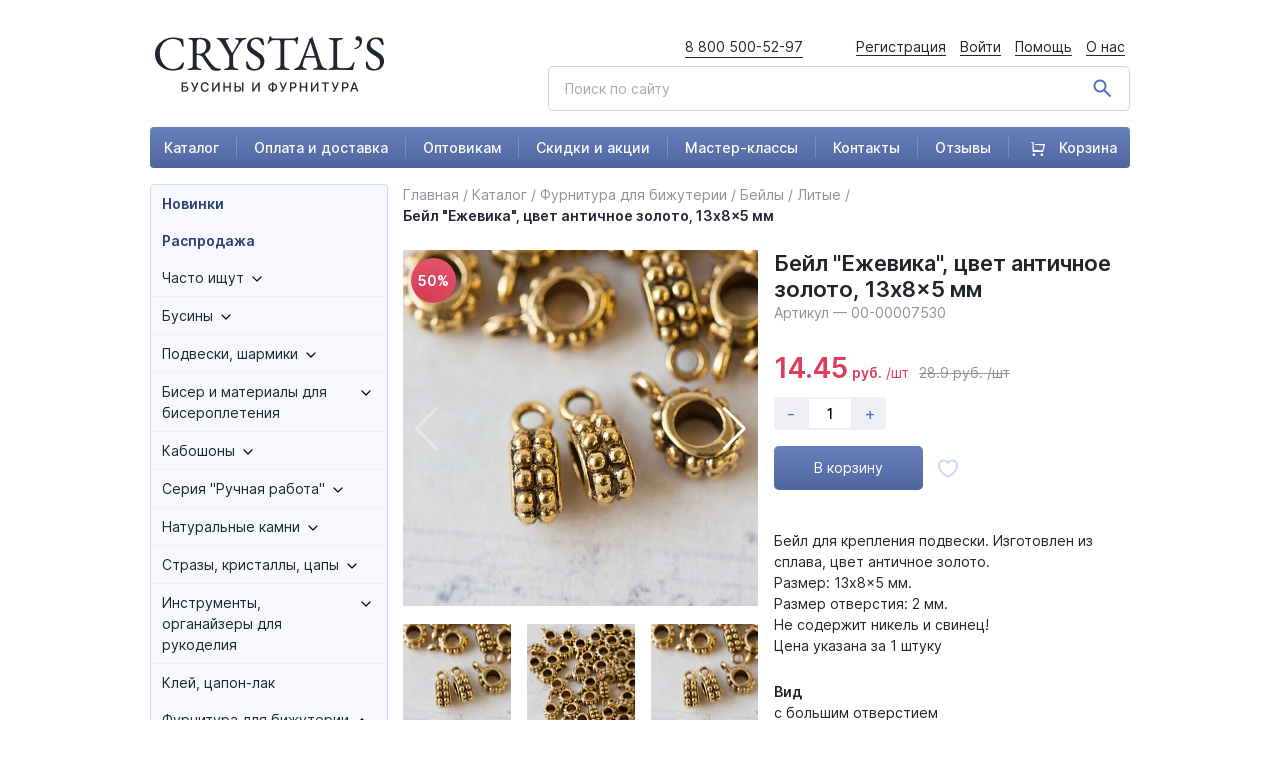

--- FILE ---
content_type: text/html; charset=UTF-8
request_url: https://xn----8sbb2ab2abxcdreeej4i.xn--p1ai/catalog/furnitura_dlya_bizhuterii/beyly/litye/beyl_ezhevika_tsvet_antichnoe_zoloto_13x8x5_mm/
body_size: 127239
content:
<!DOCTYPE html>
<html lang="ru">
<head>
<!-- Google Tag Manager -->
<!-- End Google Tag Manager -->
    <meta http-equiv="Content-Type" content="text/html; charset=UTF-8" />
<meta name="description" content="Бейл для крепления подвески. Изготовлен из сплава, цвет античное золото.
Размер: 13x8x5 мм.
Размер отверстия: 2 мм. 
Не содержит никель и свинец!
Цена указана за 1 штуку Бесплатная доставка от 3000 рублей! С доставкой по всей России." />
<script type="text/javascript" data-skip-moving="true">(function(w, d, n) {var cl = "bx-core";var ht = d.documentElement;var htc = ht ? ht.className : undefined;if (htc === undefined || htc.indexOf(cl) !== -1){return;}var ua = n.userAgent;if (/(iPad;)|(iPhone;)/i.test(ua)){cl += " bx-ios";}else if (/Android/i.test(ua)){cl += " bx-android";}cl += (/(ipad|iphone|android|mobile|touch)/i.test(ua) ? " bx-touch" : " bx-no-touch");cl += w.devicePixelRatio && w.devicePixelRatio >= 2? " bx-retina": " bx-no-retina";var ieVersion = -1;if (/AppleWebKit/.test(ua)){cl += " bx-chrome";}else if ((ieVersion = getIeVersion()) > 0){cl += " bx-ie bx-ie" + ieVersion;if (ieVersion > 7 && ieVersion < 10 && !isDoctype()){cl += " bx-quirks";}}else if (/Opera/.test(ua)){cl += " bx-opera";}else if (/Gecko/.test(ua)){cl += " bx-firefox";}if (/Macintosh/i.test(ua)){cl += " bx-mac";}ht.className = htc ? htc + " " + cl : cl;function isDoctype(){if (d.compatMode){return d.compatMode == "CSS1Compat";}return d.documentElement && d.documentElement.clientHeight;}function getIeVersion(){if (/Opera/i.test(ua) || /Webkit/i.test(ua) || /Firefox/i.test(ua) || /Chrome/i.test(ua)){return -1;}var rv = -1;if (!!(w.MSStream) && !(w.ActiveXObject) && ("ActiveXObject" in w)){rv = 11;}else if (!!d.documentMode && d.documentMode >= 10){rv = 10;}else if (!!d.documentMode && d.documentMode >= 9){rv = 9;}else if (d.attachEvent && !/Opera/.test(ua)){rv = 8;}if (rv == -1 || rv == 8){var re;if (n.appName == "Microsoft Internet Explorer"){re = new RegExp("MSIE ([0-9]+[\.0-9]*)");if (re.exec(ua) != null){rv = parseFloat(RegExp.$1);}}else if (n.appName == "Netscape"){rv = 11;re = new RegExp("Trident/.*rv:([0-9]+[\.0-9]*)");if (re.exec(ua) != null){rv = parseFloat(RegExp.$1);}}}return rv;}})(window, document, navigator);</script>


<link href="/bitrix/js/ui/fonts/opensans/ui.font.opensans.min.css?16594263342320" type="text/css"  rel="stylesheet" />
<link href="/bitrix/js/main/popup/dist/main.popup.bundle.min.css?165942634724774" type="text/css"  rel="stylesheet" />
<link href="/bitrix/css/main/themes/blue/style.min.css?1632149084331" type="text/css"  rel="stylesheet" />
<link href="/bitrix/cache/css/s1/crystals/page_edfa9a303b1eb3c32e6e51009af1007c/page_edfa9a303b1eb3c32e6e51009af1007c_v1.css?174558557224702" type="text/css"  rel="stylesheet" />
<link href="/bitrix/cache/css/s1/crystals/template_36dcfe63035fc79692c249caaad5ee20/template_36dcfe63035fc79692c249caaad5ee20_v1.css?17455855725510" type="text/css"  data-template-style="true" rel="stylesheet" />







    <meta charset="UTF-8">
    <title>Купить Бейл &quot;Ежевика&quot;, цвет античное золото, 13x8x5 мм в Москве и Санкт-Петербурге</title>
    <link href="/node_modules/lightbox2/dist/css/lightbox.css" rel="stylesheet" />
    <link rel="stylesheet" href="/dist/assets/css/app.css?v=1712663798">
            <meta name="viewport" content="width=device-width, initial-scale=1, shrink-to-fit=no">

    </head>
<body>
<!-- Google Tag Manager (noscript) -->
<noscript><iframe src="https://www.googletagmanager.com/ns.html?id=GTM-NG27L9Q"
height="0" width="0" style="display:none;visibility:hidden"></iframe></noscript>
<!-- End Google Tag Manager (noscript) -->
<!-- roistat -->
<!-- roistat -->
<div class="preloader-background"></div>
<div class="preload-ids_container">
    <div class="lds-ring">
        <div></div>
        <div></div>
        <div></div>
        <div></div>
    </div>
</div>
<div class="wrapper" id="wrapper" >
    <header>
        <div class="container">
            <div class="row header-top d-none d-xl-flex">
                <div class="col-lg-3">
                    <div class="logo">
                        <a href="/">
                            <img src="/dist/assets/images/logo.png" alt="logo">
                        </a>
                    </div>
                </div>
                <div class="col-lg-9">
                    <div class="float-right d-flex">
                        <a href="tel:88005005297" class="mr-5">8 800 500-52-97</a>
                        <div class="head-menu">
                                                            <a href="/auth/?register=yes&backurl=/catalog/furnitura_dlya_bizhuterii/beyly/litye/beyl_ezhevika_tsvet_antichnoe_zoloto_13x8x5_mm/">Регистрация</a>
                                <a href="/auth/?backurl=/catalog/furnitura_dlya_bizhuterii/beyly/litye/beyl_ezhevika_tsvet_antichnoe_zoloto_13x8x5_mm/">Войти</a>
                                                        <a href="/support/">Помощь</a>
                            <a href="/about/">О нас</a>
                        </div>
                    </div>
                    <div class="clearfix"></div>
                    <div class="search float-right pt-2">
                        <form action="/search/">
                            <img src="/dist/assets/images/search.png" alt="">
                            <input class="form-control form-control-lg" name="q" type="text" placeholder="Поиск по сайту">
                            <input type="hidden" name="how" value="r">
                        </form>
                    </div>
                </div>
            </div>
            <div class="row d-xl-none d-flex">
                <div class="col-4">
                    <a href="#" class="toggle_mobile_menu">
                        <img src="/dist/assets/images/burger.png" alt="">
                    </a>
                </div>
                <div class="col-4">
                    <div class="logo text-center">
                        <a href="/">
                            <img src="/dist/assets/images/logo-mobile.png" alt="logo">
                        </a>
                    </div>
                </div>
                <div class="col-4">
                    <!--                    <a href="tel:88005005297" class="mr-5">8 800 500-52-97</a>-->
                    <div class="float-right">
                        <a href="/cart/">
                            <div class="position-relative">
                                <svg width="28" height="28" viewBox="0 0 28 28" fill="none" xmlns="http://www.w3.org/2000/svg">
                                    <path d="M7.00016 15.9998L22.0005 16.9998L23.8445 8.16658L9.00049 7.49976L9.3335 5.83325H25.3402C25.5175 5.83326 25.6925 5.87369 25.8519 5.95148C26.0112 6.02927 26.1508 6.14236 26.2599 6.28217C26.369 6.42198 26.4448 6.58482 26.4815 6.75831C26.5182 6.93181 26.5149 7.11139 26.4718 7.28342L23.5552 18.9501C23.492 19.2024 23.3463 19.4263 23.1412 19.5863C22.9362 19.7463 22.6836 19.8332 22.4235 19.8333H5.8335C5.52408 19.8333 5.22733 19.7103 5.00854 19.4915C4.78975 19.2728 4.66683 18.976 4.66683 18.6666V3.99976L2.00049 3.49976L2.3335 2.33325H5.8335C6.14292 2.33325 6.43966 2.45617 6.65845 2.67496C6.87725 2.89375 7.00016 3.1905 7.00016 3.49992V15.9998ZM7.00016 26.8333C6.38132 26.8333 5.78783 26.5874 5.35025 26.1498C4.91266 25.7122 4.66683 25.1188 4.66683 24.4999C4.66683 23.8811 4.91266 23.2876 5.35025 22.85C5.78783 22.4124 6.38132 22.1666 7.00016 22.1666C7.619 22.1666 8.21249 22.4124 8.65008 22.85C9.08766 23.2876 9.3335 23.8811 9.3335 24.4999C9.3335 25.1188 9.08766 25.7122 8.65008 26.1498C8.21249 26.5874 7.619 26.8333 7.00016 26.8333ZM21.0002 26.8333C20.3813 26.8333 19.7878 26.5874 19.3502 26.1498C18.9127 25.7122 18.6668 25.1188 18.6668 24.4999C18.6668 23.8811 18.9127 23.2876 19.3502 22.85C19.7878 22.4124 20.3813 22.1666 21.0002 22.1666C21.619 22.1666 22.2125 22.4124 22.6501 22.85C23.0877 23.2876 23.3335 23.8811 23.3335 24.4999C23.3335 25.1188 23.0877 25.7122 22.6501 26.1498C22.2125 26.5874 21.619 26.8333 21.0002 26.8333Z" fill="#5A70AB"/>
                                </svg>
                                <header_cart_mobile></header_cart_mobile>
                            </div>


                        </a>
                    </div>
                </div>
                <div class="clear-fix"></div>
                <div class="col-12">
                    <div class="search float-right pt-2">
                        <form action="/search/">
                            <img src="/dist/assets/images/search.png" alt="">
                            <input class="form-control form-control-lg" name="q" type="text" placeholder="Поиск по сайту">
                            <input type="hidden" name="how" value="r">
                        </form>
                    </div>
                </div>
            </div>
            <div class="row">
                <div class="col-12">
                    <div class="main-menu d-none d-xl-flex">
                        


            <a href="/catalog/">Каталог</a>
	
            <a href="/about/payment_&_delivery/">Оплата и доставка</a>
	
            <a href="/optovikam/">Оптовикам</a>
	
            <a href="/activity/">Скидки и акции</a>
	
            <a href="/master-klassy/">Мастер-классы</a>
	
            <a href="/contacts/">Контакты</a>
	
            <a href="/reviews/">Отзывы</a>
	
    <a href="/cart/">
    <div class="position-relative">
        <svg width="14" height="14" viewBox="0 0 14 14" fill="none" xmlns="http://www.w3.org/2000/svg" style="margin-left: 5px; margin-right: 10px">
            <path d="M2.85622 7.80943L11.4256 8.38086L12.4791 3.33333L3.99897 2.95229L4.18921 2H13.3335C13.4348 2 13.5348 2.02311 13.6259 2.06756C13.7169 2.11201 13.7966 2.17663 13.8589 2.25652C13.9213 2.33641 13.9646 2.42947 13.9856 2.52861C14.0065 2.62775 14.0046 2.73037 13.98 2.82867L12.3138 9.49533C12.2777 9.6395 12.1945 9.76746 12.0773 9.8589C11.9602 9.95033 11.8159 10 11.6673 10H2.18973C2.01296 10 1.84344 9.92976 1.71844 9.80474C1.59345 9.67971 1.52323 9.51014 1.52323 9.33333V0.952288L0 0.666574L0.190241 0H2.18973C2.36649 0 2.53602 0.0702379 2.66101 0.195262C2.786 0.320286 2.85622 0.489856 2.85622 0.666667V7.80943ZM2.85622 14C2.50269 14 2.16364 13.8595 1.91365 13.6095C1.66367 13.3594 1.52323 13.0203 1.52323 12.6667C1.52323 12.313 1.66367 11.9739 1.91365 11.7239C2.16364 11.4738 2.50269 11.3333 2.85622 11.3333C3.20975 11.3333 3.5488 11.4738 3.79879 11.7239C4.04877 11.9739 4.18921 12.313 4.18921 12.6667C4.18921 13.0203 4.04877 13.3594 3.79879 13.6095C3.5488 13.8595 3.20975 14 2.85622 14ZM10.8542 14C10.5006 14 10.1616 13.8595 9.91159 13.6095C9.66161 13.3594 9.52117 13.0203 9.52117 12.6667C9.52117 12.313 9.66161 11.9739 9.91159 11.7239C10.1616 11.4738 10.5006 11.3333 10.8542 11.3333C11.2077 11.3333 11.5467 11.4738 11.7967 11.7239C12.0467 11.9739 12.1872 12.313 12.1872 12.6667C12.1872 13.0203 12.0467 13.3594 11.7967 13.6095C11.5467 13.8595 11.2077 14 10.8542 14Z" fill="white"/>
        </svg>
        <header_cart></header_cart>
        Корзина
    </div>
</a>
    

                    </div>
                    <div class="main-menu d-none d-md-none d-lg-flex d-xl-none">
                        


            <a href="/">Каталог</a>
	
            <a href="/activity/">Скидки и акции</a>
	
            <a href="/about/payment_&_delivery/">Оплата и доставка</a>
	
            <a href="/contacts/">Контакты</a>
	
            <a href="/reviews/">Отзывы</a>
	
            <a href="/master-klassy/">Мастер-классы</a>
	

                    </div>
                    <div class="main-menu d-none d-md-flex d-lg-none">
                        


            <a href="/">Каталог</a>
	
            <a href="/activity/">Скидки и акции</a>
	
            <a href="/about/payment_&_delivery/">Оплата и доставка</a>
	
            <a href="/contacts/">Контакты</a>
	

                    </div>
                    <div class="main-menu d-flex d-md-none">
                        


            <a href="/">Каталог</a>
	
            <a href="/activity/">Скидки и акции</a>
	
            <a href="/contacts/">Контакты</a>
	

                    </div>
                </div>
            </div>
        </div>
        <div class="header_menu-mobile">
            <div class="header_account header_account-mobile">
                                    <div class="d-flex flex-column align-items-center login">
                        <a href="#" data-toggle="modal" data-target="#modal_authorize" class="d-flex justify-content-center mb-3">
                            <svg width="100" height="100" viewBox="0 0 100 100" fill="none" xmlns="http://www.w3.org/2000/svg"><circle cx="50" cy="50" r="50" fill="#D1D1D1"/><path d="M49.3244 48.7716C53.7146 48.7716 57.5162 47.197 60.6223 44.0903C63.7285 40.9842 65.3031 37.1836 65.3031 32.7929C65.3031 28.4037 63.7285 24.6026 60.6218 21.4955C57.5152 18.3898 53.7141 16.8152 49.3244 16.8152C44.9337 16.8152 41.1331 18.3898 38.0269 21.496C34.9208 24.6021 33.3457 28.4032 33.3457 32.7929C33.3457 37.1836 34.9208 40.9847 38.0275 44.0909C41.1341 47.1965 44.9352 48.7716 49.3244 48.7716Z" fill="white"/><path d="M77.2826 67.8271C77.193 66.5344 77.0118 65.1244 76.7451 63.6353C76.4758 62.1351 76.1291 60.7169 75.7141 59.4207C75.2854 58.081 74.7023 56.7579 73.9816 55.4901C73.2335 54.1741 72.3549 53.0282 71.3689 52.0853C70.3379 51.0989 69.0756 50.3057 67.6159 49.7272C66.1613 49.1518 64.5493 48.8602 62.8249 48.8602C62.1477 48.8602 61.4927 49.1381 60.2279 49.9616C59.4494 50.4692 58.5389 51.0563 57.5226 51.7057C56.6536 52.2594 55.4763 52.7782 54.0222 53.2479C52.6035 53.707 51.163 53.9398 49.7413 53.9398C48.3195 53.9398 46.8796 53.707 45.4594 53.2479C44.0068 52.7787 42.8295 52.2599 41.9615 51.7062C40.9548 51.0629 40.0437 50.4758 39.2536 49.9611C37.9903 49.1376 37.3349 48.8597 36.6577 48.8597C34.9328 48.8597 33.3212 49.1518 31.8671 49.7277C30.4084 50.3052 29.1456 51.0983 28.1136 52.0858C27.1282 53.0292 26.249 54.1746 25.502 55.4901C24.7817 56.7579 24.1987 58.0805 23.7695 59.4212C23.3549 60.7174 23.0082 62.1351 22.739 63.6353C22.4722 65.1223 22.291 66.5329 22.2015 67.8286C22.1134 69.098 22.0688 70.4155 22.0688 71.7461C22.0688 75.2091 23.1697 78.0126 25.3405 80.0801C27.4845 82.1204 30.3214 83.1554 33.7712 83.1554H65.7144C69.1642 83.1554 72.0001 82.1209 74.1446 80.0801C76.3159 78.0141 77.4167 75.2101 77.4167 71.7456C77.4162 70.4089 77.3712 69.0904 77.2826 67.8271Z" fill="white"/></svg>
                        </a>
                        <a href="/auth/?backurl=/catalog/furnitura_dlya_bizhuterii/beyly/litye/beyl_ezhevika_tsvet_antichnoe_zoloto_13x8x5_mm/" class="btn w-100 btn-primary">Войти</a>
                    </div>
                                
<div class="mobile-menu-items">
            <div class="mobile-menu-item">
            <a href="/catalog/">Каталог товаров</a>
        </div>
            <div class="mobile-menu-item">
            <a href="/catalog/sales/">Распродажа</a>
        </div>
            <div class="mobile-menu-item">
            <a href="/catalog/new/">Новинки</a>
        </div>
            <div class="mobile-menu-item">
            <a href="/about/payment_&_delivery/">Оплата и доставка</a>
        </div>
            <div class="mobile-menu-item">
            <a href="/optovikam/">Оптовикам</a>
        </div>
            <div class="mobile-menu-item">
            <a href="/activity/">Скидки и акции</a>
        </div>
            <div class="mobile-menu-item">
            <a href="/master-klassy/">Мастер-классы</a>
        </div>
            <div class="mobile-menu-item">
            <a href="/contacts/">Контакты</a>
        </div>
            <div class="mobile-menu-item">
            <a href="/reviews/">Отзывы</a>
        </div>
            <div class="mobile-menu-item">
            <a href="/support/">Помощь</a>
        </div>
    </div>
            </div>
        </div>
    </header>

    <div class="main">
        <div class="container">
                        <div class="row">
                <div class="col-lg-3 d-none d-xl-block">
                    <div class="left-column">
                        

    <div class="left-menu">
    <ul class="root-ul">
            <li>
                <div class="menu-item d-flex">
                    <a href="/catalog/new/" class="bold ">Новинки</a>
                </div>
            </li>
    
                <li>
                <div class="menu-item d-flex">
                    <a href="/catalog/sales/" class="bold ">Распродажа</a>
                </div>
            </li>
    
            <li>
            <div class="menu-item d-flex parent_section">
                <a href="/catalog/chasto_ishchut/">Часто ищут</a>
                <span class="arrow_menu pl-2">
                    <svg width="10" height="6" viewBox="0 0 10 6" fill="none" xmlns="http://www.w3.org/2000/svg">
                        <path d="M1 1L5 5L9 1" stroke="black" stroke-width="1.26082" stroke-linecap="round" stroke-linejoin="round"/>
                    </svg>
                </span>
            </div>
                            <ul style="display: none">
                
                <li>
                <div class="menu-item d-flex">
                    <a href="/catalog/chasto_ishchut/businy_s_bukvami_alfavit/" class=" ">Бусины с буквами, алфавит</a>
                </div>
            </li>
    
                <li>
                <div class="menu-item d-flex">
                    <a href="/catalog/chasto_ishchut/dlya_brasleta_bez_zastezhki/" class=" ">Для браслета без застежки</a>
                </div>
            </li>
    
                <li>
                <div class="menu-item d-flex">
                    <a href="/catalog/chasto_ishchut/podveski_i_businy_kapelki/" class=" ">Подвески и бусины капельки</a>
                </div>
            </li>
    
                <li>
                <div class="menu-item d-flex">
                    <a href="/catalog/chasto_ishchut/derevyannye_neokrashennye_businy/" class=" ">Деревянные неокрашенные бусины</a>
                </div>
            </li>
    
                <li>
                <div class="menu-item d-flex">
                    <a href="/catalog/chasto_ishchut/kley_dlya_straz/" class=" ">Клей для страз</a>
                </div>
            </li>
    
                <li>
                <div class="menu-item d-flex">
                    <a href="/catalog/chasto_ishchut/na_chto_povesit_podvesku/" class=" ">На что повесить подвеску?</a>
                </div>
            </li>
    
                <li>
                <div class="menu-item d-flex">
                    <a href="/catalog/chasto_ishchut/so_strazami/" class=" ">Со стразами</a>
                </div>
            </li>
    
                <li>
                <div class="menu-item d-flex">
                    <a href="/catalog/chasto_ishchut/protiv_potemneniya_furnitury/" class=" ">Против потемнения фурнитуры</a>
                </div>
            </li>
    
                <li>
                <div class="menu-item d-flex">
                    <a href="/catalog/chasto_ishchut/kak_krepit_businu_s_neskvoznym_otverstiem/" class=" ">Как крепить бусину с несквозным отверстием?</a>
                </div>
            </li>
    
                <li>
                <div class="menu-item d-flex">
                    <a href="/catalog/chasto_ishchut/na_kakuyu_osnovu_sobirat_kamni/" class=" ">На какую основу собирать камни?</a>
                </div>
            </li>
    
                <li>
                <div class="menu-item d-flex">
                    <a href="/catalog/chasto_ishchut/petelka_dlya_polimerki/" class=" ">Петелька для полимерки</a>
                </div>
            </li>
    
                <li>
                <div class="menu-item d-flex">
                    <a href="/catalog/chasto_ishchut/cheshskiy_biser/" class=" ">Чешский бисер</a>
                </div>
            </li>
    
                <li>
                <div class="menu-item d-flex">
                    <a href="/catalog/chasto_ishchut/zhivotnye/" class=" ">Животные</a>
                </div>
            </li>
    
                <li>
                <div class="menu-item d-flex">
                    <a href="/catalog/chasto_ishchut/serdechki/" class=" ">Сердечки</a>
                </div>
            </li>
    
                <li>
                <div class="menu-item d-flex">
                    <a href="/catalog/chasto_ishchut/chto_to_k_novomu_godu/" class=" ">Что-то к Новому году</a>
                </div>
            </li>
    
                <li>
                <div class="menu-item d-flex">
                    <a href="/catalog/chasto_ishchut/osennyaya_tematika/" class=" ">Осенняя тематика</a>
                </div>
            </li>
    
                <li>
                <div class="menu-item d-flex">
                    <a href="/catalog/chasto_ishchut/halloween/" class=" ">Halloween</a>
                </div>
            </li>
    
                <li>
                <div class="menu-item d-flex">
                    <a href="/catalog/chasto_ishchut/tsvetochki_butonchiki/" class=" ">Цветочки, бутончики</a>
                </div>
            </li>
    
                <li>
                <div class="menu-item d-flex">
                    <a href="/catalog/chasto_ishchut/leto_solntse_plyazh/" class=" ">Лето, солнце, пляж</a>
                </div>
            </li>
    
                <li>
                <div class="menu-item d-flex">
                    <a href="/catalog/chasto_ishchut/prozrachnye_businy/" class=" ">Прозрачные бусины</a>
                </div>
            </li>
    
                <li>
                <div class="menu-item d-flex">
                    <a href="/catalog/chasto_ishchut/s_cherepami/" class=" ">С черепами</a>
                </div>
            </li>
    
                <li>
                <div class="menu-item d-flex">
                    <a href="/catalog/chasto_ishchut/materialy_dlya_chetok/" class=" ">Материалы для четок</a>
                </div>
            </li>
    
                <li>
                <div class="menu-item d-flex">
                    <a href="/catalog/chasto_ishchut/listochki/" class=" ">Листочки</a>
                </div>
            </li>
    
                <li>
                <div class="menu-item d-flex">
                    <a href="/catalog/chasto_ishchut/zvezdochki/" class=" ">Звездочки</a>
                </div>
            </li>
    
                <li>
                <div class="menu-item d-flex">
                    <a href="/catalog/chasto_ishchut/tovary_v_neonovykh_tsvetakh_new/" class=" ">Товары в неоновых цветах </a>
                </div>
            </li>
    
                <li>
                <div class="menu-item d-flex">
                    <a href="/catalog/chasto_ishchut/kamni_bez_risunka_odnotonnye/" class=" ">Камни без рисунка, однотонные</a>
                </div>
            </li>
    
                <li>
                <div class="menu-item d-flex">
                    <a href="/catalog/chasto_ishchut/druzy_1/" class=" ">Друзы</a>
                </div>
            </li>
    
                <li>
                <div class="menu-item d-flex">
                    <a href="/catalog/chasto_ishchut/tovary_dlya_detskogo_tvorchestva_new_/" class=" ">Товары для детского творчества  - NEW! -</a>
                </div>
            </li>
    
    </ul></li>        <li>
            <div class="menu-item d-flex parent_section">
                <a href="/catalog/businy/">Бусины</a>
                <span class="arrow_menu pl-2">
                    <svg width="10" height="6" viewBox="0 0 10 6" fill="none" xmlns="http://www.w3.org/2000/svg">
                        <path d="M1 1L5 5L9 1" stroke="black" stroke-width="1.26082" stroke-linecap="round" stroke-linejoin="round"/>
                    </svg>
                </span>
            </div>
                            <ul style="display: none">
                
                <li>
                <div class="menu-item d-flex">
                    <a href="/catalog/businy/akrilovye/" class=" ">Акриловые</a>
                </div>
            </li>
    
                <li>
                <div class="menu-item d-flex">
                    <a href="/catalog/businy/derevyannye/" class=" ">Деревянные</a>
                </div>
            </li>
    
                <li>
                <div class="menu-item d-flex">
                    <a href="/catalog/businy/steklyannye/" class=" ">Стеклянные</a>
                </div>
            </li>
    
                <li>
                <div class="menu-item d-flex">
                    <a href="/catalog/businy/metallicheskie/" class=" ">Металлические</a>
                </div>
            </li>
    
                <li>
                <div class="menu-item d-flex">
                    <a href="/catalog/businy/businy_iz_naturalnykh_kamney/" class=" ">Бусины из натуральных камней</a>
                </div>
            </li>
    
                <li>
                <div class="menu-item d-flex">
                    <a href="/catalog/businy/keramicheskie_i_farforovye/" class=" ">Керамические и фарфоровые</a>
                </div>
            </li>
    
                <li>
                <div class="menu-item d-flex">
                    <a href="/catalog/businy/lempvork_ruchnaya_rabota/" class=" ">Лэмпворк &quot;Ручная Работа&quot;</a>
                </div>
            </li>
    
                <li>
                <div class="menu-item d-flex">
                    <a href="/catalog/businy/shambala/" class=" ">Шамбала</a>
                </div>
            </li>
    
                <li>
                <div class="menu-item d-flex">
                    <a href="/catalog/businy/iz_polimernoy_gliny/" class=" ">Из полимерной глины</a>
                </div>
            </li>
    
                <li>
                <div class="menu-item d-flex">
                    <a href="/catalog/businy/dzi/" class=" ">Дзи</a>
                </div>
            </li>
    
                <li>
                <div class="menu-item d-flex">
                    <a href="/catalog/businy/rakushechnyy_zhemchug/" class=" ">Ракушечный жемчуг</a>
                </div>
            </li>
    
                <li>
                <div class="menu-item d-flex">
                    <a href="/catalog/businy/prirodnye_materialy/" class=" ">Природные материалы</a>
                </div>
            </li>
    
                <li>
                <div class="menu-item d-flex">
                    <a href="/catalog/businy/s_bolshim_otverstiem_ot_4_mm_i_pandora/" class=" ">С большим отверстием (от 4 мм) и Пандора</a>
                </div>
            </li>
    
                <li>
                <div class="menu-item d-flex">
                    <a href="/catalog/businy/polubusiny/" class=" ">Полубусины</a>
                </div>
            </li>
    
                <li>
                <div class="menu-item d-flex">
                    <a href="/catalog/businy/nabory_busin_dlya_detey_new_/" class=" ">Наборы бусин для детей - NEW! -</a>
                </div>
            </li>
    
    </ul></li>        <li>
            <div class="menu-item d-flex parent_section">
                <a href="/catalog/podveski_sharmiki/">Подвески, шармики</a>
                <span class="arrow_menu pl-2">
                    <svg width="10" height="6" viewBox="0 0 10 6" fill="none" xmlns="http://www.w3.org/2000/svg">
                        <path d="M1 1L5 5L9 1" stroke="black" stroke-width="1.26082" stroke-linecap="round" stroke-linejoin="round"/>
                    </svg>
                </span>
            </div>
                            <ul style="display: none">
                
                <li>
                <div class="menu-item d-flex">
                    <a href="/catalog/podveski_sharmiki/akrilovye_1/" class=" ">Акриловые</a>
                </div>
            </li>
    
                <li>
                <div class="menu-item d-flex">
                    <a href="/catalog/podveski_sharmiki/iz_smoly_resin/" class=" ">Из смолы Resin</a>
                </div>
            </li>
    
                <li>
                <div class="menu-item d-flex">
                    <a href="/catalog/podveski_sharmiki/druzy/" class=" ">Друзы</a>
                </div>
            </li>
    
                <li>
                <div class="menu-item d-flex">
                    <a href="/catalog/podveski_sharmiki/iz_dereva/" class=" ">Из дерева</a>
                </div>
            </li>
    
                <li>
                <div class="menu-item d-flex">
                    <a href="/catalog/podveski_sharmiki/iz_naturalnykh_kamney/" class=" ">Из натуральных камней</a>
                </div>
            </li>
    
                <li>
                <div class="menu-item d-flex">
                    <a href="/catalog/podveski_sharmiki/steklyannye_1/" class=" ">Стеклянные</a>
                </div>
            </li>
    
                <li>
                <div class="menu-item d-flex">
                    <a href="/catalog/podveski_sharmiki/metallicheskie_1/" class=" ">Металлические</a>
                </div>
            </li>
    
                <li>
                <div class="menu-item d-flex">
                    <a href="/catalog/podveski_sharmiki/s_emalyu/" class=" ">С эмалью</a>
                </div>
            </li>
    
    </ul></li>        <li>
            <div class="menu-item d-flex parent_section">
                <a href="/catalog/biser_i_materialy_dlya_biseropleteniya/">Бисер и материалы для бисероплетения</a>
                <span class="arrow_menu pl-2">
                    <svg width="10" height="6" viewBox="0 0 10 6" fill="none" xmlns="http://www.w3.org/2000/svg">
                        <path d="M1 1L5 5L9 1" stroke="black" stroke-width="1.26082" stroke-linecap="round" stroke-linejoin="round"/>
                    </svg>
                </span>
            </div>
                            <ul style="display: none">
                
                <li>
                <div class="menu-item d-flex">
                    <a href="/catalog/biser_i_materialy_dlya_biseropleteniya/miyuki_yaponiya/" class=" ">MIYUKI (Япония)</a>
                </div>
            </li>
    
                <li>
                <div class="menu-item d-flex">
                    <a href="/catalog/biser_i_materialy_dlya_biseropleteniya/biser_raduga_kitay/" class=" ">Бисер Радуга (Китай)</a>
                </div>
            </li>
    
                <li>
                <div class="menu-item d-flex">
                    <a href="/catalog/biser_i_materialy_dlya_biseropleteniya/biser_na_niti/" class=" ">Бисер на нити</a>
                </div>
            </li>
    
                <li>
                <div class="menu-item d-flex">
                    <a href="/catalog/biser_i_materialy_dlya_biseropleteniya/nabory_bisera/" class=" ">Наборы бисера</a>
                </div>
            </li>
    
                <li>
                <div class="menu-item d-flex">
                    <a href="/catalog/biser_i_materialy_dlya_biseropleteniya/nit_igly_dlya_biseropleteniya/" class=" ">Нить, иглы для бисероплетения</a>
                </div>
            </li>
    
    </ul></li>        <li>
            <div class="menu-item d-flex parent_section">
                <a href="/catalog/kaboshony/">Кабошоны</a>
                <span class="arrow_menu pl-2">
                    <svg width="10" height="6" viewBox="0 0 10 6" fill="none" xmlns="http://www.w3.org/2000/svg">
                        <path d="M1 1L5 5L9 1" stroke="black" stroke-width="1.26082" stroke-linecap="round" stroke-linejoin="round"/>
                    </svg>
                </span>
            </div>
                            <ul style="display: none">
                
                <li>
                <div class="menu-item d-flex">
                    <a href="/catalog/kaboshony/steklyannye_kaboshony/" class=" ">Стеклянные кабошоны</a>
                </div>
            </li>
    
                <li>
                <div class="menu-item d-flex">
                    <a href="/catalog/kaboshony/plastikovye_akrilovye_/" class=" ">Пластиковые, акриловые </a>
                </div>
            </li>
    
                <li>
                <div class="menu-item d-flex">
                    <a href="/catalog/kaboshony/naturalnye_kaboshony/" class=" ">Натуральные кабошоны</a>
                </div>
            </li>
    
                <li>
                <div class="menu-item d-flex">
                    <a href="/catalog/kaboshony/polubusiny_1/" class=" ">Полубусины</a>
                </div>
            </li>
    
    </ul></li>        <li>
            <div class="menu-item d-flex parent_section">
                <a href="/catalog/seriya_ruchnaya_rabota/">Серия &quot;Ручная работа&quot;</a>
                <span class="arrow_menu pl-2">
                    <svg width="10" height="6" viewBox="0 0 10 6" fill="none" xmlns="http://www.w3.org/2000/svg">
                        <path d="M1 1L5 5L9 1" stroke="black" stroke-width="1.26082" stroke-linecap="round" stroke-linejoin="round"/>
                    </svg>
                </span>
            </div>
                            <ul style="display: none">
                
                <li>
                <div class="menu-item d-flex">
                    <a href="/catalog/seriya_ruchnaya_rabota/businy_abakus/" class=" ">Бусины абакус</a>
                </div>
            </li>
    
                <li>
                <div class="menu-item d-flex">
                    <a href="/catalog/seriya_ruchnaya_rabota/businy_krugloy_formy/" class=" ">Бусины круглой формы</a>
                </div>
            </li>
    
                <li>
                <div class="menu-item d-flex">
                    <a href="/catalog/seriya_ruchnaya_rabota/zveryata/" class=" ">Зверята</a>
                </div>
            </li>
    
                <li>
                <div class="menu-item d-flex">
                    <a href="/catalog/seriya_ruchnaya_rabota/ptichki_babochki/" class=" ">Птички, бабочки</a>
                </div>
            </li>
    
                <li>
                <div class="menu-item d-flex">
                    <a href="/catalog/seriya_ruchnaya_rabota/frukty_ovoshchi_griby/" class=" ">Фрукты, овощи, грибы</a>
                </div>
            </li>
    
                <li>
                <div class="menu-item d-flex">
                    <a href="/catalog/seriya_ruchnaya_rabota/tsvetochki_/" class=" ">Цветочки </a>
                </div>
            </li>
    
                <li>
                <div class="menu-item d-flex">
                    <a href="/catalog/seriya_ruchnaya_rabota/morskaya_tematika/" class=" ">Морская тематика</a>
                </div>
            </li>
    
                <li>
                <div class="menu-item d-flex">
                    <a href="/catalog/seriya_ruchnaya_rabota/predmetnyy_mir/" class=" ">Предметный мир</a>
                </div>
            </li>
    
                <li>
                <div class="menu-item d-flex">
                    <a href="/catalog/seriya_ruchnaya_rabota/novogodnie_nabory/" class=" ">Новогодние </a>
                </div>
            </li>
    
                <li>
                <div class="menu-item d-flex">
                    <a href="/catalog/seriya_ruchnaya_rabota/yagody/" class=" ">Ягоды</a>
                </div>
            </li>
    
                <li>
                <div class="menu-item d-flex">
                    <a href="/catalog/seriya_ruchnaya_rabota/nabory_busin_murano/" class=" ">Наборы бусин Мурано</a>
                </div>
            </li>
    
    </ul></li>        <li>
            <div class="menu-item d-flex parent_section">
                <a href="/catalog/naturalnye_kamni/">Натуральные камни</a>
                <span class="arrow_menu pl-2">
                    <svg width="10" height="6" viewBox="0 0 10 6" fill="none" xmlns="http://www.w3.org/2000/svg">
                        <path d="M1 1L5 5L9 1" stroke="black" stroke-width="1.26082" stroke-linecap="round" stroke-linejoin="round"/>
                    </svg>
                </span>
            </div>
                            <ul style="display: none">
                
                <li>
                <div class="menu-item d-flex">
                    <a href="/catalog/naturalnye_kamni/businy_naturalnye/" class=" ">Бусины натуральные</a>
                </div>
            </li>
    
                <li>
                <div class="menu-item d-flex">
                    <a href="/catalog/naturalnye_kamni/kaboshony_/" class=" ">Кабошоны </a>
                </div>
            </li>
    
                <li>
                <div class="menu-item d-flex">
                    <a href="/catalog/naturalnye_kamni/podveski_i_konnektory_/" class=" ">Подвески и коннекторы </a>
                </div>
            </li>
    
    </ul></li>        <li>
            <div class="menu-item d-flex parent_section">
                <a href="/catalog/strazy_kristally_tsapy/">Стразы, кристаллы, цапы</a>
                <span class="arrow_menu pl-2">
                    <svg width="10" height="6" viewBox="0 0 10 6" fill="none" xmlns="http://www.w3.org/2000/svg">
                        <path d="M1 1L5 5L9 1" stroke="black" stroke-width="1.26082" stroke-linecap="round" stroke-linejoin="round"/>
                    </svg>
                </span>
            </div>
                            <ul style="display: none">
                
                <li>
                <div class="menu-item d-flex">
                    <a href="/catalog/strazy_kristally_tsapy/kristally_/" class=" ">Кристаллы </a>
                </div>
            </li>
    
                <li>
                <div class="menu-item d-flex">
                    <a href="/catalog/strazy_kristally_tsapy/rivoli/" class=" ">Риволи</a>
                </div>
            </li>
    
                <li>
                <div class="menu-item d-flex">
                    <a href="/catalog/strazy_kristally_tsapy/tsapy_derzhateli_strazov/" class=" ">Цапы (держатели) стразов</a>
                </div>
            </li>
    
                <li>
                <div class="menu-item d-flex">
                    <a href="/catalog/strazy_kristally_tsapy/strazy_v_tsapakh_akril/" class=" ">Стразы в цапах (акрил)</a>
                </div>
            </li>
    
                <li>
                <div class="menu-item d-flex">
                    <a href="/catalog/strazy_kristally_tsapy/strazy_v_tsapakh_steklo/" class=" ">Стразы в цапах (стекло)</a>
                </div>
            </li>
    
                <li>
                <div class="menu-item d-flex">
                    <a href="/catalog/strazy_kristally_tsapy/strazy_prishivnye_akril_smola/" class=" ">Стразы пришивные (акрил, смола)</a>
                </div>
            </li>
    
                <li>
                <div class="menu-item d-flex">
                    <a href="/catalog/strazy_kristally_tsapy/strazy_termokleevye/" class=" ">Стразы термоклеевые</a>
                </div>
            </li>
    
                <li>
                <div class="menu-item d-flex">
                    <a href="/catalog/strazy_kristally_tsapy/strazy_kholodnoy_fiksatsii/" class=" ">Стразы холодной фиксации</a>
                </div>
            </li>
    
                <li>
                <div class="menu-item d-flex">
                    <a href="/catalog/strazy_kristally_tsapy/strazy_yuvelirnye/" class=" "> Стразы ювелирные</a>
                </div>
            </li>
    
                <li>
                <div class="menu-item d-flex">
                    <a href="/catalog/strazy_kristally_tsapy/strazy_zerkalnye/" class=" ">Стразы зеркальные</a>
                </div>
            </li>
    
                <li>
                <div class="menu-item d-flex">
                    <a href="/catalog/strazy_kristally_tsapy/strazovye_lenty/" class=" ">Стразовые ленты</a>
                </div>
            </li>
    
    </ul></li>        <li>
            <div class="menu-item d-flex parent_section">
                <a href="/catalog/instrumenty_organayzery_dlya_rukodeliya/">Инструменты, органайзеры для рукоделия</a>
                <span class="arrow_menu pl-2">
                    <svg width="10" height="6" viewBox="0 0 10 6" fill="none" xmlns="http://www.w3.org/2000/svg">
                        <path d="M1 1L5 5L9 1" stroke="black" stroke-width="1.26082" stroke-linecap="round" stroke-linejoin="round"/>
                    </svg>
                </span>
            </div>
                            <ul style="display: none">
                
                <li>
                <div class="menu-item d-flex">
                    <a href="/catalog/instrumenty_organayzery_dlya_rukodeliya/instrumenty/" class=" ">Инструменты</a>
                </div>
            </li>
    
                <li>
                <div class="menu-item d-flex">
                    <a href="/catalog/instrumenty_organayzery_dlya_rukodeliya/organayzery_i_oborudovanie_dlya_raboty_i_khraneniya/" class=" ">Органайзеры и оборудование для работы и хранения</a>
                </div>
            </li>
    
    </ul></li>            <li>
                <div class="menu-item d-flex">
                    <a href="/catalog/kley_tsapon_lak/" class=" ">Клей, цапон-лак</a>
                </div>
            </li>
    
            <li>
            <div class="menu-item d-flex parent_section">
                <a href="/catalog/furnitura_dlya_bizhuterii/">Фурнитура для бижутерии</a>
                <span class="arrow_menu pl-2 ul_open">
                    <svg width="10" height="6" viewBox="0 0 10 6" fill="none" xmlns="http://www.w3.org/2000/svg">
                        <path d="M1 1L5 5L9 1" stroke="black" stroke-width="1.26082" stroke-linecap="round" stroke-linejoin="round"/>
                    </svg>
                </span>
            </div>
                            <ul>
                
                <li>
                <div class="menu-item d-flex">
                    <a href="/catalog/furnitura_dlya_bizhuterii/beyly/" class=" bold">Бейлы</a>
                </div>
            </li>
    
                <li>
                <div class="menu-item d-flex">
                    <a href="/catalog/furnitura_dlya_bizhuterii/zazhimy_dlya_lenty_i_shnura/" class=" ">Зажимы для ленты и шнура</a>
                </div>
            </li>
    
                <li>
                <div class="menu-item d-flex">
                    <a href="/catalog/furnitura_dlya_bizhuterii/zamochki_zastezhki/" class=" ">Замочки, застежки</a>
                </div>
            </li>
    
                <li>
                <div class="menu-item d-flex">
                    <a href="/catalog/furnitura_dlya_bizhuterii/kolechki_soedinitelnye/" class=" ">Колечки соединительные</a>
                </div>
            </li>
    
                <li>
                <div class="menu-item d-flex">
                    <a href="/catalog/furnitura_dlya_bizhuterii/piny_shtifty/" class=" ">Пины, штифты</a>
                </div>
            </li>
    
                <li>
                <div class="menu-item d-flex">
                    <a href="/catalog/furnitura_dlya_bizhuterii/kalotty/" class=" ">Калотты</a>
                </div>
            </li>
    
                <li>
                <div class="menu-item d-flex">
                    <a href="/catalog/furnitura_dlya_bizhuterii/kontseviki_i_nakonechniki/" class=" ">Концевики и наконечники</a>
                </div>
            </li>
    
                <li>
                <div class="menu-item d-flex">
                    <a href="/catalog/furnitura_dlya_bizhuterii/krimpy_i_businy_dlya_maskirovki/" class=" ">Кримпы и бусины для маскировки</a>
                </div>
            </li>
    
                <li>
                <div class="menu-item d-flex">
                    <a href="/catalog/furnitura_dlya_bizhuterii/protektory_dlya_yuvelirnogo_trosika/" class=" ">Протекторы для ювелирного тросика</a>
                </div>
            </li>
    
                <li>
                <div class="menu-item d-flex">
                    <a href="/catalog/furnitura_dlya_bizhuterii/miksy_metallicheskie/" class=" ">Миксы металлические</a>
                </div>
            </li>
    
                <li>
                <div class="menu-item d-flex">
                    <a href="/catalog/furnitura_dlya_bizhuterii/konnektory/" class=" ">Коннекторы</a>
                </div>
            </li>
    
                <li>
                <div class="menu-item d-flex">
                    <a href="/catalog/furnitura_dlya_bizhuterii/filigran/" class=" ">Филигрань</a>
                </div>
            </li>
    
                <li>
                <div class="menu-item d-flex">
                    <a href="/catalog/furnitura_dlya_bizhuterii/podveski/" class=" ">Подвески</a>
                </div>
            </li>
    
                <li>
                <div class="menu-item d-flex">
                    <a href="/catalog/furnitura_dlya_bizhuterii/ramki/" class=" ">Рамки</a>
                </div>
            </li>
    
                <li>
                <div class="menu-item d-flex">
                    <a href="/catalog/furnitura_dlya_bizhuterii/razdeliteli_dlya_busin_speysery/" class=" ">Разделители для бусин, спейсеры</a>
                </div>
            </li>
    
                <li>
                <div class="menu-item d-flex">
                    <a href="/catalog/furnitura_dlya_bizhuterii/settingi_osnovy_pod_kaboshon/" class=" ">Сеттинги (основы под кабошон)</a>
                </div>
            </li>
    
                <li>
                <div class="menu-item d-flex">
                    <a href="/catalog/furnitura_dlya_bizhuterii/shapochki_dlya_busin/" class=" ">Шапочки для бусин</a>
                </div>
            </li>
    
                <li>
                <div class="menu-item d-flex">
                    <a href="/catalog/furnitura_dlya_bizhuterii/tsepochki/" class=" ">Цепочки</a>
                </div>
            </li>
    
                <li>
                <div class="menu-item d-flex">
                    <a href="/catalog/furnitura_dlya_bizhuterii/osnovy_dlya_brasletov/" class=" ">Основы для браслетов</a>
                </div>
            </li>
    
                <li>
                <div class="menu-item d-flex">
                    <a href="/catalog/furnitura_dlya_bizhuterii/osnovy_dlya_broshey/" class=" ">Основы для брошей</a>
                </div>
            </li>
    
                <li>
                <div class="menu-item d-flex">
                    <a href="/catalog/furnitura_dlya_bizhuterii/osnovy_dlya_zakolok/" class=" ">Основы для заколок</a>
                </div>
            </li>
    
                <li>
                <div class="menu-item d-flex">
                    <a href="/catalog/furnitura_dlya_bizhuterii/osnovy_dlya_kolets/" class=" ">Основы для колец</a>
                </div>
            </li>
    
                <li>
                <div class="menu-item d-flex">
                    <a href="/catalog/furnitura_dlya_bizhuterii/osnovy_dlya_ozhereliy/" class=" ">Основы для ожерелий</a>
                </div>
            </li>
    
                <li>
                <div class="menu-item d-flex">
                    <a href="/catalog/furnitura_dlya_bizhuterii/osnovy_dlya_serezhek/" class=" ">Основы для сережек</a>
                </div>
            </li>
    
                <li>
                <div class="menu-item d-flex">
                    <a href="/catalog/furnitura_dlya_bizhuterii/shipy/" class=" ">Шипы</a>
                </div>
            </li>
    
                <li>
                <div class="menu-item d-flex">
                    <a href="/catalog/furnitura_dlya_bizhuterii/furnitura_iz_stali_304/" class=" ">Фурнитура из стали 304</a>
                </div>
            </li>
    
                <li>
                <div class="menu-item d-flex">
                    <a href="/catalog/furnitura_dlya_bizhuterii/pozolota_pokrytie_platinoy/" class=" ">Позолота, покрытие платиной</a>
                </div>
            </li>
    
                <li>
                <div class="menu-item d-flex">
                    <a href="/catalog/furnitura_dlya_bizhuterii/nabory_furnitury_new_/" class=" ">Наборы фурнитуры - NEW! -</a>
                </div>
            </li>
    
    </ul></li>            <li>
                <div class="menu-item d-flex">
                    <a href="/catalog/furnitura_lyuks_real_gold_plated_real_platinum_plated/" class=" ">Фурнитура люкс Real Gold Plated | Real Platinum Plated</a>
                </div>
            </li>
    
            <li>
            <div class="menu-item d-flex parent_section">
                <a href="/catalog/furnitura_iz_nerzhaveyushchey_stali/">Фурнитура из нержавеющей стали</a>
                <span class="arrow_menu pl-2">
                    <svg width="10" height="6" viewBox="0 0 10 6" fill="none" xmlns="http://www.w3.org/2000/svg">
                        <path d="M1 1L5 5L9 1" stroke="black" stroke-width="1.26082" stroke-linecap="round" stroke-linejoin="round"/>
                    </svg>
                </span>
            </div>
                            <ul style="display: none">
                
                <li>
                <div class="menu-item d-flex">
                    <a href="/catalog/furnitura_iz_nerzhaveyushchey_stali/businy_1/" class=" ">Бусины</a>
                </div>
            </li>
    
                <li>
                <div class="menu-item d-flex">
                    <a href="/catalog/furnitura_iz_nerzhaveyushchey_stali/beyly_zamochki/" class=" ">Бейлы, замочки</a>
                </div>
            </li>
    
                <li>
                <div class="menu-item d-flex">
                    <a href="/catalog/furnitura_iz_nerzhaveyushchey_stali/konnektory_1/" class=" ">Коннекторы</a>
                </div>
            </li>
    
                <li>
                <div class="menu-item d-flex">
                    <a href="/catalog/furnitura_iz_nerzhaveyushchey_stali/podveski_1/" class=" ">Подвески</a>
                </div>
            </li>
    
                <li>
                <div class="menu-item d-flex">
                    <a href="/catalog/furnitura_iz_nerzhaveyushchey_stali/pussety_shvenzy/" class=" ">Пуссеты, швензы</a>
                </div>
            </li>
    
                <li>
                <div class="menu-item d-flex">
                    <a href="/catalog/furnitura_iz_nerzhaveyushchey_stali/kolechki/" class=" ">Колечки</a>
                </div>
            </li>
    
                <li>
                <div class="menu-item d-flex">
                    <a href="/catalog/furnitura_iz_nerzhaveyushchey_stali/piny/" class=" ">Пины</a>
                </div>
            </li>
    
    </ul></li>        <li>
            <div class="menu-item d-flex parent_section">
                <a href="/catalog/tekhnika_wire_wrap/">Техника Wire Wrap</a>
                <span class="arrow_menu pl-2">
                    <svg width="10" height="6" viewBox="0 0 10 6" fill="none" xmlns="http://www.w3.org/2000/svg">
                        <path d="M1 1L5 5L9 1" stroke="black" stroke-width="1.26082" stroke-linecap="round" stroke-linejoin="round"/>
                    </svg>
                </span>
            </div>
                            <ul style="display: none">
                
                <li>
                <div class="menu-item d-flex">
                    <a href="/catalog/tekhnika_wire_wrap/listovaya_med_latun_i_neyzilber_wire_wrap/" class=" ">Листовая медь, латунь и нейзильбер Wire Wrap</a>
                </div>
            </li>
    
                <li>
                <div class="menu-item d-flex">
                    <a href="/catalog/tekhnika_wire_wrap/provoloka_wire_wrap/" class=" ">Проволока Wire Wrap</a>
                </div>
            </li>
    
    </ul></li>        <li>
            <div class="menu-item d-flex parent_section">
                <a href="/catalog/provoloka_trosik_leska/">Проволока, тросик, леска</a>
                <span class="arrow_menu pl-2">
                    <svg width="10" height="6" viewBox="0 0 10 6" fill="none" xmlns="http://www.w3.org/2000/svg">
                        <path d="M1 1L5 5L9 1" stroke="black" stroke-width="1.26082" stroke-linecap="round" stroke-linejoin="round"/>
                    </svg>
                </span>
            </div>
                            <ul style="display: none">
                
                <li>
                <div class="menu-item d-flex">
                    <a href="/catalog/provoloka_trosik_leska/provoloka_wire_wrap_1/" class=" ">Проволока Wire Wrap</a>
                </div>
            </li>
    
                <li>
                <div class="menu-item d-flex">
                    <a href="/catalog/provoloka_trosik_leska/provoloka_/" class=" ">Проволока </a>
                </div>
            </li>
    
                <li>
                <div class="menu-item d-flex">
                    <a href="/catalog/provoloka_trosik_leska/yuvelirnyy_trosik/" class=" ">Ювелирный тросик</a>
                </div>
            </li>
    
                <li>
                <div class="menu-item d-flex">
                    <a href="/catalog/provoloka_trosik_leska/spandeks_rezinka_dlya_brasletov/" class=" ">Спандекс, резинка для браслетов</a>
                </div>
            </li>
    
    </ul></li>        <li>
            <div class="menu-item d-flex parent_section">
                <a href="/catalog/shnury_lenty_yuvelirnaya_setka/">Шнуры, ленты, ювелирная сетка</a>
                <span class="arrow_menu pl-2">
                    <svg width="10" height="6" viewBox="0 0 10 6" fill="none" xmlns="http://www.w3.org/2000/svg">
                        <path d="M1 1L5 5L9 1" stroke="black" stroke-width="1.26082" stroke-linecap="round" stroke-linejoin="round"/>
                    </svg>
                </span>
            </div>
                            <ul style="display: none">
                
                <li>
                <div class="menu-item d-flex">
                    <a href="/catalog/shnury_lenty_yuvelirnaya_setka/shnury/" class=" ">Шнуры</a>
                </div>
            </li>
    
                <li>
                <div class="menu-item d-flex">
                    <a href="/catalog/shnury_lenty_yuvelirnaya_setka/lenty/" class=" ">Ленты</a>
                </div>
            </li>
    
                <li>
                <div class="menu-item d-flex">
                    <a href="/catalog/shnury_lenty_yuvelirnaya_setka/yuvelirnaya_setka/" class=" ">Ювелирная сетка</a>
                </div>
            </li>
    
    </ul></li>        <li>
            <div class="menu-item d-flex parent_section">
                <a href="/catalog/kanitel_sutazh/">Канитель, сутаж</a>
                <span class="arrow_menu pl-2">
                    <svg width="10" height="6" viewBox="0 0 10 6" fill="none" xmlns="http://www.w3.org/2000/svg">
                        <path d="M1 1L5 5L9 1" stroke="black" stroke-width="1.26082" stroke-linecap="round" stroke-linejoin="round"/>
                    </svg>
                </span>
            </div>
                            <ul style="display: none">
                
                <li>
                <div class="menu-item d-flex">
                    <a href="/catalog/kanitel_sutazh/kanitel/" class=" ">Канитель</a>
                </div>
            </li>
    
                <li>
                <div class="menu-item d-flex">
                    <a href="/catalog/kanitel_sutazh/sutazh/" class=" ">Сутаж</a>
                </div>
            </li>
    
    </ul></li>        <li>
            <div class="menu-item d-flex parent_section">
                <a href="/catalog/fetr/">Фетр</a>
                <span class="arrow_menu pl-2">
                    <svg width="10" height="6" viewBox="0 0 10 6" fill="none" xmlns="http://www.w3.org/2000/svg">
                        <path d="M1 1L5 5L9 1" stroke="black" stroke-width="1.26082" stroke-linecap="round" stroke-linejoin="round"/>
                    </svg>
                </span>
            </div>
                            <ul style="display: none">
                
                <li>
                <div class="menu-item d-flex">
                    <a href="/catalog/fetr/fetr_koreyskiy/" class=" ">Фетр корейский</a>
                </div>
            </li>
    
                <li>
                <div class="menu-item d-flex">
                    <a href="/catalog/fetr/nitki_i_igolki_dlya_fetra/" class=" ">Нитки и иголки для фетра</a>
                </div>
            </li>
    
                <li>
                <div class="menu-item d-flex">
                    <a href="/catalog/fetr/nabory_dlya_tvorchestva_iz_fetra/" class=" ">Наборы для творчества из фетра</a>
                </div>
            </li>
    
                <li>
                <div class="menu-item d-flex">
                    <a href="/catalog/fetr/vyrubka_iz_fetra/" class=" ">Вырубка из фетра</a>
                </div>
            </li>
    
    </ul></li>            <li>
                <div class="menu-item d-flex">
                    <a href="/catalog/kozhzam/" class=" ">Кожзам</a>
                </div>
            </li>
    
            <li>
            <div class="menu-item d-flex parent_section">
                <a href="/catalog/sumochki_korobochki_tegi_/">Сумочки, коробочки, теги </a>
                <span class="arrow_menu pl-2">
                    <svg width="10" height="6" viewBox="0 0 10 6" fill="none" xmlns="http://www.w3.org/2000/svg">
                        <path d="M1 1L5 5L9 1" stroke="black" stroke-width="1.26082" stroke-linecap="round" stroke-linejoin="round"/>
                    </svg>
                </span>
            </div>
                            <ul style="display: none">
                
                <li>
                <div class="menu-item d-flex">
                    <a href="/catalog/sumochki_korobochki_tegi_/tegi_yarlychki/" class=" ">Теги, ярлычки</a>
                </div>
            </li>
    
                <li>
                <div class="menu-item d-flex">
                    <a href="/catalog/sumochki_korobochki_tegi_/korobochki_gotovye/" class=" ">Коробочки готовые</a>
                </div>
            </li>
    
                <li>
                <div class="menu-item d-flex">
                    <a href="/catalog/sumochki_korobochki_tegi_/korobochki_sbornye/" class=" ">Коробочки сборные</a>
                </div>
            </li>
    
                <li>
                <div class="menu-item d-flex">
                    <a href="/catalog/sumochki_korobochki_tegi_/pakety_bumazhnye/" class=" ">Пакеты бумажные</a>
                </div>
            </li>
    
                <li>
                <div class="menu-item d-flex">
                    <a href="/catalog/sumochki_korobochki_tegi_/pakety_zip/" class=" ">Пакеты zip</a>
                </div>
            </li>
    
                <li>
                <div class="menu-item d-flex">
                    <a href="/catalog/sumochki_korobochki_tegi_/sumochki_meshochki/" class=" ">Сумочки, мешочки</a>
                </div>
            </li>
    
    </ul></li>            <li>
                <div class="menu-item d-flex">
                    <a href="/catalog/banochki_butylochki/" class=" ">Баночки, бутылочки</a>
                </div>
            </li>
    
            <li>
            <div class="menu-item d-flex parent_section">
                <a href="/catalog/payetki/">Пайетки</a>
                <span class="arrow_menu pl-2">
                    <svg width="10" height="6" viewBox="0 0 10 6" fill="none" xmlns="http://www.w3.org/2000/svg">
                        <path d="M1 1L5 5L9 1" stroke="black" stroke-width="1.26082" stroke-linecap="round" stroke-linejoin="round"/>
                    </svg>
                </span>
            </div>
                            <ul style="display: none">
                
                <li>
                <div class="menu-item d-flex">
                    <a href="/catalog/payetki/payetki_granenye/" class=" ">Пайетки граненые</a>
                </div>
            </li>
    
                <li>
                <div class="menu-item d-flex">
                    <a href="/catalog/payetki/payetki_ploskie/" class=" ">Пайетки плоские</a>
                </div>
            </li>
    
                <li>
                <div class="menu-item d-flex">
                    <a href="/catalog/payetki/payetki_figurnye/" class=" ">Пайетки фигурные</a>
                </div>
            </li>
    
                <li>
                <div class="menu-item d-flex">
                    <a href="/catalog/payetki/payetki_na_nityakh/" class=" ">Пайетки на нитях</a>
                </div>
            </li>
    
    </ul></li>        <li>
            <div class="menu-item d-flex parent_section">
                <a href="/catalog/stil_pandora_i_braslety_s_knopkami/">Стиль Пандора и браслеты с кнопками</a>
                <span class="arrow_menu pl-2">
                    <svg width="10" height="6" viewBox="0 0 10 6" fill="none" xmlns="http://www.w3.org/2000/svg">
                        <path d="M1 1L5 5L9 1" stroke="black" stroke-width="1.26082" stroke-linecap="round" stroke-linejoin="round"/>
                    </svg>
                </span>
            </div>
                            <ul style="display: none">
                
                <li>
                <div class="menu-item d-flex">
                    <a href="/catalog/stil_pandora_i_braslety_s_knopkami/evropeyskiy_stil_pandora/" class=" ">Европейский стиль (Пандора)</a>
                </div>
            </li>
    
                <li>
                <div class="menu-item d-flex">
                    <a href="/catalog/stil_pandora_i_braslety_s_knopkami/braslety_s_knopkami/" class=" ">Браслеты с кнопками</a>
                </div>
            </li>
    
    </ul></li>        <li>
            <div class="menu-item d-flex parent_section">
                <a href="/catalog/raznye_nuzhnye_shtuchki/">Разные нужные штучки</a>
                <span class="arrow_menu pl-2">
                    <svg width="10" height="6" viewBox="0 0 10 6" fill="none" xmlns="http://www.w3.org/2000/svg">
                        <path d="M1 1L5 5L9 1" stroke="black" stroke-width="1.26082" stroke-linecap="round" stroke-linejoin="round"/>
                    </svg>
                </span>
            </div>
                            <ul style="display: none">
                
                <li>
                <div class="menu-item d-flex">
                    <a href="/catalog/raznye_nuzhnye_shtuchki/bantiki_kistochki/" class=" ">Бантики, кисточки</a>
                </div>
            </li>
    
                <li>
                <div class="menu-item d-flex">
                    <a href="/catalog/raznye_nuzhnye_shtuchki/tegi_yarlychki_1/" class=" ">Теги, ярлычки</a>
                </div>
            </li>
    
                <li>
                <div class="menu-item d-flex">
                    <a href="/catalog/raznye_nuzhnye_shtuchki/glazki_dlya_igrushek_/" class=" ">Глазки для игрушек </a>
                </div>
            </li>
    
                <li>
                <div class="menu-item d-flex">
                    <a href="/catalog/raznye_nuzhnye_shtuchki/pugovitsy/" class=" ">Пуговицы</a>
                </div>
            </li>
    
    </ul></li>            <li>
                <div class="menu-item d-flex">
                    <a href="/catalog/nabory_dlya_detskogo_tvorchestva/" class=" ">Наборы для детского творчества</a>
                </div>
            </li>
    
            <li>
            <div class="menu-item d-flex parent_section">
                <a href="/catalog/furnitura_iz_akrila_silikona_reziny/">Фурнитура из акрила, силикона, резины</a>
                <span class="arrow_menu pl-2">
                    <svg width="10" height="6" viewBox="0 0 10 6" fill="none" xmlns="http://www.w3.org/2000/svg">
                        <path d="M1 1L5 5L9 1" stroke="black" stroke-width="1.26082" stroke-linecap="round" stroke-linejoin="round"/>
                    </svg>
                </span>
            </div>
                            <ul style="display: none">
                
                <li>
                <div class="menu-item d-flex">
                    <a href="/catalog/furnitura_iz_akrila_silikona_reziny/beyly_1/" class=" ">Бейлы</a>
                </div>
            </li>
    
                <li>
                <div class="menu-item d-flex">
                    <a href="/catalog/furnitura_iz_akrila_silikona_reziny/zamochki_1/" class=" ">Замочки</a>
                </div>
            </li>
    
                <li>
                <div class="menu-item d-flex">
                    <a href="/catalog/furnitura_iz_akrila_silikona_reziny/podveski_akrilovye/" class=" ">Подвески акриловые</a>
                </div>
            </li>
    
                <li>
                <div class="menu-item d-flex">
                    <a href="/catalog/furnitura_iz_akrila_silikona_reziny/podveski_iz_smoly_resin/" class=" ">Подвески из смолы Resin</a>
                </div>
            </li>
    
                <li>
                <div class="menu-item d-flex">
                    <a href="/catalog/furnitura_iz_akrila_silikona_reziny/konnektory_2/" class=" ">Коннекторы</a>
                </div>
            </li>
    
                <li>
                <div class="menu-item d-flex">
                    <a href="/catalog/furnitura_iz_akrila_silikona_reziny/razdeliteli/" class=" ">Разделители</a>
                </div>
            </li>
    
                <li>
                <div class="menu-item d-flex">
                    <a href="/catalog/furnitura_iz_akrila_silikona_reziny/tsepochki_1/" class=" ">Цепочки</a>
                </div>
            </li>
    
                <li>
                <div class="menu-item d-flex">
                    <a href="/catalog/furnitura_iz_akrila_silikona_reziny/raznoe_3/" class=" ">Разное</a>
                </div>
            </li>
    
    </ul></li>            <li>
                <div class="menu-item d-flex">
                    <a href="/catalog/tovary_s_nebolshimi_defektami_po_nizkoy_tsene/" class=" ">Товары с небольшими дефектами по низкой цене</a>
                </div>
            </li>
    
                <li>
                <div class="menu-item d-flex">
                    <a href="/catalog/prochie_materialy/" class=" ">Прочие материалы</a>
                </div>
            </li>
    
            </ul>
    </div>
                        <div id="comp_f27b8e7a1ebbf8e4989c3f49d17f1ed1"><div class="bx-subscribe"  id="sender-subscribe">
<!--'start_frame_cache_sender-subscribe'-->    
    
<form id="bx_subscribe_subform_sljzMT" role="form" method="post" action="/catalog/furnitura_dlya_bizhuterii/beyly/litye/beyl_ezhevika_tsvet_antichnoe_zoloto_13x8x5_mm/"><input type="hidden" name="bxajaxid" id="bxajaxid_f27b8e7a1ebbf8e4989c3f49d17f1ed1_8BACKi" value="f27b8e7a1ebbf8e4989c3f49d17f1ed1" /><input type="hidden" name="AJAX_CALL" value="Y" />        <input type="hidden" name="sessid" id="sessid" value="ecb04eb39cee5d7ee04142d079742b72" />        <input type="hidden" name="sender_subscription" value="add">
        <input type="hidden" name="recaptcha_response" id="recaptchaResponse">

        <div class="subscribe">
            <span>Подпишитесь на новости</span>
            <div class="form-group">
                <input class="form-control form-control-lg" type="email" name="SENDER_SUBSCRIBE_EMAIL" value="" placeholder="Введите ваш E-mail">
                <button type="submit" style="background-color: unset; border: none;" id="bx_subscribe_btn_sljzMT">
                    <img src="/dist/assets/images/arrow-right.png" alt="">
                </button>
            </div>
        </div>
    </form>
<!--'end_frame_cache_sender-subscribe'--></div>

</div>                    </div>
                </div>
                <div class="col-xl-9 col-lg-12 col-12 main">

                    <link href="/bitrix/css/main/font-awesome.css?163214908428777" type="text/css" rel="stylesheet" />
<div class="breadcrumb" itemprop="http://schema.org/breadcrumb" itemscope itemtype="http://schema.org/BreadcrumbList">
			<div class="breadcrumb-item" id="bx_breadcrumb_0" itemprop="itemListElement" itemscope itemtype="http://schema.org/ListItem">
				<a href="/" title="Главная" itemprop="item">
					Главная
				</a>
				<meta itemprop="position" content="1" />
			</div><div class="separator">&nbsp;/&nbsp;</div>
			<div class="breadcrumb-item" id="bx_breadcrumb_1" itemprop="itemListElement" itemscope itemtype="http://schema.org/ListItem">
				<a href="/catalog/" title="Каталог" itemprop="item">
					Каталог
				</a>
				<meta itemprop="position" content="2" />
			</div><div class="separator">&nbsp;/&nbsp;</div>
			<div class="breadcrumb-item" id="bx_breadcrumb_2" itemprop="itemListElement" itemscope itemtype="http://schema.org/ListItem">
				<a href="/catalog/furnitura_dlya_bizhuterii/" title="Фурнитура для бижутерии" itemprop="item">
					Фурнитура для бижутерии
				</a>
				<meta itemprop="position" content="3" />
			</div><div class="separator">&nbsp;/&nbsp;</div>
			<div class="breadcrumb-item" id="bx_breadcrumb_3" itemprop="itemListElement" itemscope itemtype="http://schema.org/ListItem">
				<a href="/catalog/furnitura_dlya_bizhuterii/beyly/" title="Бейлы" itemprop="item">
					Бейлы
				</a>
				<meta itemprop="position" content="4" />
			</div><div class="separator">&nbsp;/&nbsp;</div>
			<div class="breadcrumb-item" id="bx_breadcrumb_4" itemprop="itemListElement" itemscope itemtype="http://schema.org/ListItem">
				<a href="/catalog/furnitura_dlya_bizhuterii/beyly/litye/" title="Литые" itemprop="item">
					Литые
				</a>
				<meta itemprop="position" content="5" />
			</div><div class="separator">&nbsp;/&nbsp;</div>
			<div class="breadcrumb-item current">
				Бейл &quot;Ежевика&quot;, цвет античное золото, 13x8x5 мм
			</div></div>                

		    <div class="row item-inside">
        <div class="col-12 col-md-6">
            <div class="swiper-container item-inside-top">
                <div class="swiper-wrapper">
                                            <div class="swiper-slide">
                            <div class="badges">
                                                                    <div class="sale-badge">50%</div>
                                                                                                                            </div>
                            <a href="/upload/iblock/ca6/8fdt5sygfcsa52bmimwt15w0gfkj5xi1.jpg" data-lightbox="detail">
                                <img src="/upload/resize_cache/iblock/ca6/356_356_0/8fdt5sygfcsa52bmimwt15w0gfkj5xi1.jpg" alt="" class="responsive-img">
                            </a>
                        </div>
                                            <div class="swiper-slide">
                            <div class="badges">
                                                                    <div class="sale-badge">50%</div>
                                                                                                                            </div>
                            <a href="/upload/iblock/e58/e58d7f51543991082c73d1ff4a277d11.jpg" data-lightbox="detail">
                                <img src="/upload/resize_cache/iblock/e58/356_356_0/e58d7f51543991082c73d1ff4a277d11.jpg" alt="" class="responsive-img">
                            </a>
                        </div>
                                            <div class="swiper-slide">
                            <div class="badges">
                                                                    <div class="sale-badge">50%</div>
                                                                                                                            </div>
                            <a href="/upload/iblock/bd8/ydkcf37rhigfsylcoh2nlqeqvqx27whe.jpg" data-lightbox="detail">
                                <img src="/upload/resize_cache/iblock/bd8/356_356_0/ydkcf37rhigfsylcoh2nlqeqvqx27whe.jpg" alt="" class="responsive-img">
                            </a>
                        </div>
                                    </div>
                <!-- Add Arrows -->
                <div class="swiper-button-next swiper-button-white"></div>
                <div class="swiper-button-prev swiper-button-white"></div>
            </div>
            <div class="swiper-container item-inside-thumbs">
                <div class="swiper-wrapper">
                                            <div class="swiper-slide" style="background-image:url('/upload/resize_cache/iblock/ca6/108_108_0/8fdt5sygfcsa52bmimwt15w0gfkj5xi1.jpg')"></div>
                                            <div class="swiper-slide" style="background-image:url('/upload/resize_cache/iblock/e58/108_108_0/e58d7f51543991082c73d1ff4a277d11.jpg')"></div>
                                            <div class="swiper-slide" style="background-image:url('/upload/resize_cache/iblock/bd8/108_108_0/ydkcf37rhigfsylcoh2nlqeqvqx27whe.jpg')"></div>
                                    </div>
            </div>

                    </div>
        <div class="col-12 col-md-6">
            <div class="h2 mb-0">
                Бейл &quot;Ежевика&quot;, цвет античное золото, 13x8x5 мм            </div>
                            <div class="article">
                    Артикул — 00-00007530                </div>
            
            <product_buy_detail :modificator="1"
                                :product_info='{"price":{"UNROUND_BASE_PRICE":28.9,"UNROUND_PRICE":14.45,"BASE_PRICE":28.9,"PRICE":14.45,"ID":"101854","PRICE_TYPE_ID":"1","CURRENCY":"RUB","DISCOUNT":14.45,"PERCENT":50,"QUANTITY_FROM":null,"QUANTITY_TO":null,"QUANTITY_HASH":"ZERO-INF","MEASURE_RATIO_ID":null,"PRINT_BASE_PRICE":"28.90 \u0026#8381;","RATIO_BASE_PRICE":28.9,"PRINT_RATIO_BASE_PRICE":"28.90 \u0026#8381;","PRINT_PRICE":"14.45 \u0026#8381;","RATIO_PRICE":14.45,"PRINT_RATIO_PRICE":"14.45 \u0026#8381;","PRINT_DISCOUNT":"14.45 \u0026#8381;","RATIO_DISCOUNT":14.45,"PRINT_RATIO_DISCOUNT":"14.45 \u0026#8381;","MIN_QUANTITY":1},"can_buy":true,"measure":{"ID":5,"TITLE":"\u0448\u0442","~TITLE":"\u0448\u0442"},"available_quantity":1595}'
                                :product_id="7725"
                                :product_name="'Бейл &quot;Ежевика&quot;, цвет античное золото, 13x8x5 мм'"
                                :product_price="28.90"
                                :product_category="'Литые'"
                                base_unit="шт"></product_buy_detail>

            <div class="description">
                <div>
                    Бейл для крепления подвески. Изготовлен из сплава, цвет античное золото.<br />
Размер: 13x8x5 мм.<br />
Размер отверстия: 2 мм. <br />
Не содержит никель и свинец!<br />
Цена указана за 1 штуку                </div>
                <!--                -->                <div class="properties">
                                            <div class="prop-name">
                            Вид                        </div>
                        <div class="prop-value">
                                                            с большим отверстием                                                    </div>
                                            <div class="prop-name">
                            Цвет                        </div>
                        <div class="prop-value">
                                                            золото                                                    </div>
                                            <div class="prop-name">
                            Материал                        </div>
                        <div class="prop-value">
                            сплав                        </div>
                                            <div class="prop-name">
                            Размер                        </div>
                        <div class="prop-value">
                            13 мм                        </div>
                                    </div>
                <div class="dop-info">
                    Цена указана за 1 штуку.
                </div>
                <span>
                                        Небольшие упаковки, можете купить больше на меньшую сумму. Купили больше, чем нужно? Верните нам невскрытые упаковки с нашей маркировкой.
                                    </span>

            </div>
        </div>
    </div>


						
                    <div class="col-12">
    <div class="h2 text-center">Вам понравится</div>
    <hr>
<div class="row" data-entity="container-avppgc">
	
		<div class="col-6 col-md-4 col-lg-3 col-xl-3">
    <div class="card-item">
        <a href="/catalog/furnitura_dlya_bizhuterii/beyly/litye/beyl_gvozdik_adel_s_tsirkoniem_tsvet_zoloto_9x4x3_mm/">
            <img src="/upload/iblock/953/zlhh5lztk091udm36ks73v5nm0l3640c.jpg" alt="">
            <div class="badges">
                                    <div class="sale-badge">50%</div>
                                                    <div class="fix-badge">FIX</div>
                                            </div>
        </a>
        <div class="item-name">
            <a href="/catalog/furnitura_dlya_bizhuterii/beyly/litye/beyl_gvozdik_adel_s_tsirkoniem_tsvet_zoloto_9x4x3_mm/">
                Бейл &quot;Гвоздик-Адель&quot;, с цирконием, цвет золото, 9x4x3 мм            </a>
        </div>
        <div class="item-price">
                            <div class="sale-price">
                    <span class="price">89.5</span>
                    <span class="currency"> руб.</span>
                    <span class="measure">/шт</span>
                </div>
                <div class="base-price pl-0">
                    <span class="price">179</span>
                    <span class="currency"> руб.</span>
                    <span class="measure">/шт</span>
                </div>
                    </div>
                <div class="actions d-flex">
            <product_buy :modificator="1" :product_id="5581"
                         :product_name="'Бейл &quot;Гвоздик-Адель&quot;, с цирконием, цвет золото, 9x4x3 мм'"
                         :product_price="179.00"
                         :product_category="'Литые'"
            ></product_buy>
            <product_favorite :product_id="5581"></product_favorite>
        </div>
    </div>
</div>			
		<div class="col-6 col-md-4 col-lg-3 col-xl-3">
    <div class="card-item">
        <a href="/catalog/furnitura_dlya_bizhuterii/beyly/litye/beyl_bochonok_tsvet_antichnoe_serebro_9x6x4_mm/">
            <img src="/upload/iblock/209/qa1av5aqrp5o013x4qod2746sompo5fs.jpg" alt="">
            <div class="badges">
                                                            </div>
        </a>
        <div class="item-name">
            <a href="/catalog/furnitura_dlya_bizhuterii/beyly/litye/beyl_bochonok_tsvet_antichnoe_serebro_9x6x4_mm/">
                Бейл &quot;Бочонок&quot;, цвет античное серебро, 9x6x4 мм            </a>
        </div>
        <div class="item-price">
                            <div class="price">
                    <span class="price">17.9</span>
                    <span class="currency"> руб.</span>
                    <span class="measure">/шт</span>
                </div>
                    </div>
                <div class="actions d-flex">
            <product_buy :modificator="1" :product_id="4621"
                         :product_name="'Бейл &quot;Бочонок&quot;, цвет античное серебро, 9x6x4 мм'"
                         :product_price="17.90"
                         :product_category="'Литые'"
            ></product_buy>
            <product_favorite :product_id="4621"></product_favorite>
        </div>
    </div>
</div>			
		<div class="col-6 col-md-4 col-lg-3 col-xl-3">
    <div class="card-item">
        <a href="/catalog/furnitura_dlya_bizhuterii/beyly/litye/beyl_buta_tsvet_antichnoe_zoloto_13_5kh8kh8_5_mm/">
            <img src="/upload/iblock/26f/6arnxv4nktxjj1ntxege2avwkutjdl87.jpg" alt="">
            <div class="badges">
                                                                    <div class="new-badge">NEW</div>
                            </div>
        </a>
        <div class="item-name">
            <a href="/catalog/furnitura_dlya_bizhuterii/beyly/litye/beyl_buta_tsvet_antichnoe_zoloto_13_5kh8kh8_5_mm/">
                Бейл &quot;Бута&quot;, цвет античное золото, 13.5х8х8.5 мм            </a>
        </div>
        <div class="item-price">
                            <div class="price">
                    <span class="price">19.9</span>
                    <span class="currency"> руб.</span>
                    <span class="measure">/шт</span>
                </div>
                    </div>
                <div class="actions d-flex">
            <product_buy :modificator="1" :product_id="5236"
                         :product_name="'Бейл &quot;Бута&quot;, цвет античное золото, 13.5х8х8.5 мм'"
                         :product_price="19.90"
                         :product_category="'Литые'"
            ></product_buy>
            <product_favorite :product_id="5236"></product_favorite>
        </div>
    </div>
</div>			
		<div class="col-6 col-md-4 col-lg-3 col-xl-3">
    <div class="card-item">
        <a href="/catalog/furnitura_dlya_bizhuterii/beyly/litye/beyl_buta_tsvet_zoloto_13_5kh8kh8_5_mm/">
            <img src="/upload/iblock/5a8/kkt5kf5j711xipwmt906omm0n43v7amz.jpg" alt="">
            <div class="badges">
                                    <div class="sale-badge">30%</div>
                                                            </div>
        </a>
        <div class="item-name">
            <a href="/catalog/furnitura_dlya_bizhuterii/beyly/litye/beyl_buta_tsvet_zoloto_13_5kh8kh8_5_mm/">
                Бейл &quot;Бута&quot;, цвет золото, 13.5х8х8.5 мм            </a>
        </div>
        <div class="item-price">
                            <div class="sale-price">
                    <span class="price">17.43</span>
                    <span class="currency"> руб.</span>
                    <span class="measure">/шт</span>
                </div>
                <div class="base-price pl-0">
                    <span class="price">24.9</span>
                    <span class="currency"> руб.</span>
                    <span class="measure">/шт</span>
                </div>
                    </div>
                <div class="actions d-flex">
            <product_buy :modificator="1" :product_id="8099"
                         :product_name="'Бейл &quot;Бута&quot;, цвет золото, 13.5х8х8.5 мм'"
                         :product_price="24.90"
                         :product_category="'Литые'"
            ></product_buy>
            <product_favorite :product_id="8099"></product_favorite>
        </div>
    </div>
</div>					<!-- items-container -->
</div>
</div>
<!-- component-end -->				
            
                    
	    </div>
    </div>
</div>
</div>
<favorite_list></favorite_list>
<footer>
    <div class="container">
        <div class="row">
            <div class="col-12 col-md-6 col-lg-6 col-xl-4 logo-container">
                <div class="row">
                    <div class="col-12">
                        <div class="logo">
                            <img src="/dist/assets/images/logo-invert.png" alt="">
                            <div class="phone">
                                <a href="tel:8 800 500-52-97">8 800 500-52-97</a>
                            </div>
                        </div>
                    </div>
                </div>
            </div>
            <div class="col-12 col-md-6 col-lg-6 col-xl-8">
                

    <div class="row">

    <div class="col-12 col-md-6 col-lg-6 col-xl-3 footer-menu">
        <div>
            <a href="/catalog/">Каталог</a>
        </div>
        <div>
            <a href="/about/payment_&_delivery/">Оплата и доставка</a>
        </div>
    </div>
    <div class="col-12 col-md-6 col-lg-6 col-xl-3 footer-menu">
        <div>
            <a href="/optovikam/">Оптовикам</a>
        </div>
        <div>
            <a href="/activity/">Скидки и акции</a>
        </div>
    </div>
    <div class="col-12 col-md-6 col-lg-6 col-xl-3 footer-menu">
        <div>
            <a href="/news/">Новости</a>
        </div>
        <div>
            <a href="/contacts/">Контакты</a>
        </div>
    </div>
    <div class="col-12 col-md-6 col-lg-6 col-xl-3 footer-menu">
        <div>
            <a href="/master-klassy/">Мастер-классы</a>
        </div>
        <div>
            <a href="/about/">О нас</a>
        </div>
    </div>

    </div>

            </div>
        </div>
    </div>
    <div class="container-fluid">
        <hr>
    </div>
    <div class="container">
        <div class="row logos">
            <!--                <div class="logos d-flex">-->
            <img src="/dist/assets/images/visa.png" alt="">
            <img src="/dist/assets/images/mc.png" alt="">
            <img src="/dist/assets/images/WebMoney.png" alt="">
            <img src="/dist/assets/images/rambler.png" alt="">
            <img src="/dist/assets/images/mail.png" alt="">
            <!--                </div>-->
        </div>
    </div>
    <div class="container-fluid">
        <hr>
    </div>
    <div class="container">
        <div class="row">
            <div class="col-12">
                <div class="copyright text-center">
                    2026 © Crystal's. Все права защищены
                </div>
            </div>
        </div>
    </div>

</footer>
<div class="overlay"></div>
</div>
<script>(function(w,d,s,l,i){w[l]=w[l]||[];w[l].push({'gtm.start':
new Date().getTime(),event:'gtm.js'});var f=d.getElementsByTagName(s)[0],
j=d.createElement(s),dl=l!='dataLayer'?'&l='+l:'';j.async=true;j.src=
'https://www.googletagmanager.com/gtm.js?id='+i+dl;f.parentNode.insertBefore(j,f);
})(window,document,'script','dataLayer','GTM-NG27L9Q');</script>
<script type="text/javascript">if(!window.BX)window.BX={};if(!window.BX.message)window.BX.message=function(mess){if(typeof mess==='object'){for(let i in mess) {BX.message[i]=mess[i];} return true;}};</script>
<script type="text/javascript">(window.BX||top.BX).message({'pull_server_enabled':'N','pull_config_timestamp':'0','pull_guest_mode':'N','pull_guest_user_id':'0'});(window.BX||top.BX).message({'PULL_OLD_REVISION':'Для продолжения корректной работы с сайтом необходимо перезагрузить страницу.'});</script>
<script type="text/javascript">(window.BX||top.BX).message({'JS_CORE_LOADING':'Загрузка...','JS_CORE_NO_DATA':'- Нет данных -','JS_CORE_WINDOW_CLOSE':'Закрыть','JS_CORE_WINDOW_EXPAND':'Развернуть','JS_CORE_WINDOW_NARROW':'Свернуть в окно','JS_CORE_WINDOW_SAVE':'Сохранить','JS_CORE_WINDOW_CANCEL':'Отменить','JS_CORE_WINDOW_CONTINUE':'Продолжить','JS_CORE_H':'ч','JS_CORE_M':'м','JS_CORE_S':'с','JSADM_AI_HIDE_EXTRA':'Скрыть лишние','JSADM_AI_ALL_NOTIF':'Показать все','JSADM_AUTH_REQ':'Требуется авторизация!','JS_CORE_WINDOW_AUTH':'Войти','JS_CORE_IMAGE_FULL':'Полный размер'});</script><script type="text/javascript" src="/bitrix/js/main/core/core.min.js?1659426347216421"></script><script>BX.setJSList(['/bitrix/js/main/core/core_ajax.js','/bitrix/js/main/core/core_promise.js','/bitrix/js/main/polyfill/promise/js/promise.js','/bitrix/js/main/loadext/loadext.js','/bitrix/js/main/loadext/extension.js','/bitrix/js/main/polyfill/promise/js/promise.js','/bitrix/js/main/polyfill/find/js/find.js','/bitrix/js/main/polyfill/includes/js/includes.js','/bitrix/js/main/polyfill/matches/js/matches.js','/bitrix/js/ui/polyfill/closest/js/closest.js','/bitrix/js/main/polyfill/fill/main.polyfill.fill.js','/bitrix/js/main/polyfill/find/js/find.js','/bitrix/js/main/polyfill/matches/js/matches.js','/bitrix/js/main/polyfill/core/dist/polyfill.bundle.js','/bitrix/js/main/core/core.js','/bitrix/js/main/polyfill/intersectionobserver/js/intersectionobserver.js','/bitrix/js/main/lazyload/dist/lazyload.bundle.js','/bitrix/js/main/polyfill/core/dist/polyfill.bundle.js','/bitrix/js/main/parambag/dist/parambag.bundle.js']);
BX.setCSSList(['/bitrix/js/main/lazyload/dist/lazyload.bundle.css','/bitrix/js/main/parambag/dist/parambag.bundle.css']);</script>
<script type="text/javascript">(window.BX||top.BX).message({'LANGUAGE_ID':'ru','FORMAT_DATE':'DD.MM.YYYY','FORMAT_DATETIME':'DD.MM.YYYY HH:MI:SS','COOKIE_PREFIX':'BITRIX_SM','SERVER_TZ_OFFSET':'10800','UTF_MODE':'Y','SITE_ID':'s1','SITE_DIR':'/','USER_ID':'','SERVER_TIME':'1769057316','USER_TZ_OFFSET':'0','USER_TZ_AUTO':'Y','bitrix_sessid':'ecb04eb39cee5d7ee04142d079742b72'});</script><script type="text/javascript"  src="/bitrix/cache/js/s1/crystals/kernel_main/kernel_main_v1.js?1745586687152878"></script>
<script type="text/javascript" src="/bitrix/js/pull/protobuf/protobuf.min.js?163214910376433"></script>
<script type="text/javascript" src="/bitrix/js/pull/protobuf/model.min.js?163214910314190"></script>
<script type="text/javascript" src="/bitrix/js/main/core/core_promise.min.js?16321491092490"></script>
<script type="text/javascript" src="/bitrix/js/rest/client/rest.client.min.js?16321491019240"></script>
<script type="text/javascript" src="/bitrix/js/pull/client/pull.client.min.js?165942591044545"></script>
<script type="text/javascript" src="/bitrix/js/main/popup/dist/main.popup.bundle.min.js?165942634764063"></script>
<script type="text/javascript" src="/bitrix/js/currency/currency-core/dist/currency-core.bundle.min.js?16594254632842"></script>
<script type="text/javascript" src="/bitrix/js/currency/core_currency.min.js?1659425463833"></script>
<script type="text/javascript">BX.setJSList(['/bitrix/js/main/core/core_fx.js','/bitrix/js/main/session.js','/bitrix/js/main/pageobject/pageobject.js','/bitrix/js/main/core/core_window.js','/bitrix/js/main/date/main.date.js','/bitrix/js/main/core/core_date.js','/bitrix/js/main/utils.js','/local/templates/crystals/components/bitrix/catalog.element/bootstrap_v4/script.js','/local/templates/crystals/components/bitrix/catalog.section/recommend/script.js','/local/templates/crystals/components/bitrix/catalog.item/recommend/script.js']);</script>
<script type="text/javascript">BX.setCSSList(['/local/templates/crystals/components/bitrix/catalog/catalog/style.css','/local/templates/crystals/components/bitrix/catalog.element/bootstrap_v4/style.css','/local/templates/crystals/components/bitrix/news.list/reviews/style.css','/local/templates/crystals/components/bitrix/sender.subscribe/subscribe_news/style.css','/local/templates/crystals/components/bitrix/breadcrumb/breadcrumb/style.css','/local/templates/crystals/template_styles.css']);</script>
<script type="text/javascript">
					(function () {
						"use strict";

						var counter = function ()
						{
							var cookie = (function (name) {
								var parts = ("; " + document.cookie).split("; " + name + "=");
								if (parts.length == 2) {
									try {return JSON.parse(decodeURIComponent(parts.pop().split(";").shift()));}
									catch (e) {}
								}
							})("BITRIX_CONVERSION_CONTEXT_s1");

							if (cookie && cookie.EXPIRE >= BX.message("SERVER_TIME"))
								return;

							var request = new XMLHttpRequest();
							request.open("POST", "/bitrix/tools/conversion/ajax_counter.php", true);
							request.setRequestHeader("Content-type", "application/x-www-form-urlencoded");
							request.send(
								"SITE_ID="+encodeURIComponent("s1")+
								"&sessid="+encodeURIComponent(BX.bitrix_sessid())+
								"&HTTP_REFERER="+encodeURIComponent(document.referrer)
							);
						};

						if (window.frameRequestStart === true)
							BX.addCustomEvent("onFrameDataReceived", counter);
						else
							BX.ready(counter);
					})();
				</script>



<script type="text/javascript"  src="/bitrix/cache/js/s1/crystals/page_5ab29ee16345326f5ac74816e670be7e/page_5ab29ee16345326f5ac74816e670be7e_v1.js?1745585572128819"></script>
<script type="text/javascript">var _ba = _ba || []; _ba.push(["aid", "98adece0d96b7fd86b007517c45b36f0"]); _ba.push(["host", "xn----8sbb2ab2abxcdreeej4i.xn--p1ai"]); _ba.push(["ad[ct][item]", "[base64]"]);_ba.push(["ad[ct][user_id]", function(){return BX.message("USER_ID") ? BX.message("USER_ID") : 0;}]);_ba.push(["ad[ct][recommendation]", function() {var rcmId = "";var cookieValue = BX.getCookie("BITRIX_SM_RCM_PRODUCT_LOG");var productId = 7725;var cItems = [];var cItem;if (cookieValue){cItems = cookieValue.split(".");}var i = cItems.length;while (i--){cItem = cItems[i].split("-");if (cItem[0] == productId){rcmId = cItem[1];break;}}return rcmId;}]);_ba.push(["ad[ct][v]", "2"]);(function() {var ba = document.createElement("script"); ba.type = "text/javascript"; ba.async = true;ba.src = (document.location.protocol == "https:" ? "https://" : "http://") + "bitrix.info/ba.js";var s = document.getElementsByTagName("script")[0];s.parentNode.insertBefore(ba, s);})();</script>


<script src="/dist/assets/js/app.js?v=1712663798"></script>
<script src="/node_modules/lightbox2/dist/js/lightbox.js"></script>
<script src="https://www.google.com/recaptcha/api.js?render=6LdxHtkaAAAAACaPVjJEd1NTRORncxh0cca-sqZI"></script>
<script>
(function(w, d, s, h, id) {
    w.roistatProjectId = id; w.roistatHost = h;
    var p = d.location.protocol == "https:" ? "https://" : "http://";
    var u = /^.*roistat_visit=[^;]+(.*)?$/.test(d.cookie) ? "/dist/module.js" : "/api/site/1.0/"+id+"/init?referrer="+encodeURIComponent(d.location.href);
    var js = d.createElement(s); js.charset="UTF-8"; js.async = 1; js.src = p+h+u; var js2 = d.getElementsByTagName(s)[0]; js2.parentNode.insertBefore(js, js2);
})(window, document, 'script', 'cloud.roistat.com', '248eec073e1c59212bfa7a8ea938bf57');
window.dataLayer = window.dataLayer || [];
</script>
<script type="text/javascript">if (window.location.hash != '' && window.location.hash != '#') top.BX.ajax.history.checkRedirectStart('bxajaxid', 'f27b8e7a1ebbf8e4989c3f49d17f1ed1')</script><script type="text/javascript">
function _processform_8BACKi(){
	if (BX('bxajaxid_f27b8e7a1ebbf8e4989c3f49d17f1ed1_8BACKi'))
	{
		var obForm = BX('bxajaxid_f27b8e7a1ebbf8e4989c3f49d17f1ed1_8BACKi').form;
		BX.bind(obForm, 'submit', function() {BX.ajax.submitComponentForm(this, 'comp_f27b8e7a1ebbf8e4989c3f49d17f1ed1', true)});
	}
	BX.removeCustomEvent('onAjaxSuccess', _processform_8BACKi);
}
if (BX('bxajaxid_f27b8e7a1ebbf8e4989c3f49d17f1ed1_8BACKi'))
	_processform_8BACKi();
else
	BX.addCustomEvent('onAjaxSuccess', _processform_8BACKi);
</script>
<script>
    grecaptcha.ready(function () {
        grecaptcha.execute('6LdxHtkaAAAAACaPVjJEd1NTRORncxh0cca-sqZI', { action: 'contact' }).then(function (token) {
            var recaptchaResponse = document.getElementById('recaptchaResponse');
            recaptchaResponse.value = token;
        });
    });
</script>
<script type="text/javascript">if (top.BX.ajax.history.bHashCollision) top.BX.ajax.history.checkRedirectFinish('bxajaxid', 'f27b8e7a1ebbf8e4989c3f49d17f1ed1');</script><script type="text/javascript">top.BX.ready(BX.defer(function() {window.AJAX_PAGE_STATE = new top.BX.ajax.component('comp_f27b8e7a1ebbf8e4989c3f49d17f1ed1'); top.BX.ajax.history.init(window.AJAX_PAGE_STATE);}))</script><script>
    window.dataLayer.push({
        "ecommerce": {
            "currencyCode": "RUB",
            "detail": {
                "products": [
                    {
                        "id": 7725,
                        "name": "Бейл &quot;Ежевика&quot;, цвет античное золото, 13x8x5 мм",
                        "price": 28.90,
                        "brand": "Crystals",
                        "category": "Литые",
                    }
                ]
            }
        }
    });
</script>

<script>
			BX.Currency.setCurrencies([{'CURRENCY':'BYN','FORMAT':{'FORMAT_STRING':'# руб.','DEC_POINT':'.','THOUSANDS_SEP':'&nbsp;','DECIMALS':2,'THOUSANDS_VARIANT':'B','HIDE_ZERO':'Y'}},{'CURRENCY':'EUR','FORMAT':{'FORMAT_STRING':'# &euro;','DEC_POINT':'.','THOUSANDS_SEP':'&nbsp;','DECIMALS':2,'THOUSANDS_VARIANT':'B','HIDE_ZERO':'Y'}},{'CURRENCY':'RUB','FORMAT':{'FORMAT_STRING':'# &#8381;','DEC_POINT':'.','THOUSANDS_SEP':'&nbsp;','DECIMALS':2,'THOUSANDS_VARIANT':'B','HIDE_ZERO':'Y'}},{'CURRENCY':'UAH','FORMAT':{'FORMAT_STRING':'# грн.','DEC_POINT':'.','THOUSANDS_SEP':'&nbsp;','DECIMALS':2,'THOUSANDS_VARIANT':'B','HIDE_ZERO':'Y'}},{'CURRENCY':'USD','FORMAT':{'FORMAT_STRING':'$#','DEC_POINT':'.','THOUSANDS_SEP':',','DECIMALS':2,'THOUSANDS_VARIANT':'C','HIDE_ZERO':'Y'}}]);
		</script>
<script>
		BX.ready(BX.defer(function(){
			if (!!window.obbx_117848907_7725)
			{
				window.obbx_117848907_7725.allowViewedCount(true);
			}
		}));
	</script>

<script>
		  var obbx_3966226736_5581_7e1b8e3524755c391129a9d7e6f2d206 = new JCCatalogItem({'PRODUCT_TYPE':'1','SHOW_QUANTITY':false,'SHOW_ADD_BASKET_BTN':false,'SHOW_BUY_BTN':true,'SHOW_ABSENT':true,'SHOW_OLD_PRICE':true,'ADD_TO_BASKET_ACTION':'ADD','SHOW_CLOSE_POPUP':false,'SHOW_DISCOUNT_PERCENT':true,'DISPLAY_COMPARE':false,'BIG_DATA':false,'TEMPLATE_THEME':'blue','VIEW_MODE':'CARD','USE_SUBSCRIBE':true,'PRODUCT':{'ID':'5581','NAME':'Бейл &quot;Гвоздик-Адель&quot;, с цирконием, цвет золото, 9x4x3 мм','DETAIL_PAGE_URL':'/catalog/furnitura_dlya_bizhuterii/beyly/litye/beyl_gvozdik_adel_s_tsirkoniem_tsvet_zoloto_9x4x3_mm/','PICT':{'ID':'2308929','SRC':'/upload/iblock/f4e/9zwwqet5plaf8bk6ini3uvxfhbasv2xk.jpg','WIDTH':'800','HEIGHT':'800'},'CAN_BUY':true,'CHECK_QUANTITY':true,'MAX_QUANTITY':'118','STEP_QUANTITY':'1','QUANTITY_FLOAT':false,'ITEM_PRICE_MODE':'S','ITEM_PRICES':[{'UNROUND_BASE_PRICE':'179','UNROUND_PRICE':'89.5','BASE_PRICE':'179','PRICE':'89.5','ID':'73000','PRICE_TYPE_ID':'1','CURRENCY':'RUB','DISCOUNT':'89.5','PERCENT':'50','QUANTITY_FROM':'','QUANTITY_TO':'','QUANTITY_HASH':'ZERO-INF','MEASURE_RATIO_ID':'','PRINT_BASE_PRICE':'179 &#8381;','RATIO_BASE_PRICE':'179','PRINT_RATIO_BASE_PRICE':'179 &#8381;','PRINT_PRICE':'89.50 &#8381;','RATIO_PRICE':'89.5','PRINT_RATIO_PRICE':'89.50 &#8381;','PRINT_DISCOUNT':'89.50 &#8381;','RATIO_DISCOUNT':'89.5','PRINT_RATIO_DISCOUNT':'89.50 &#8381;','MIN_QUANTITY':'1'}],'ITEM_PRICE_SELECTED':'0','ITEM_QUANTITY_RANGES':{'ZERO-INF':{'HASH':'ZERO-INF','QUANTITY_FROM':'','QUANTITY_TO':'','SORT_FROM':'0','SORT_TO':'INF'}},'ITEM_QUANTITY_RANGE_SELECTED':'ZERO-INF','ITEM_MEASURE_RATIOS':{'5540':{'ID':'5540','RATIO':'1','IS_DEFAULT':'Y','PRODUCT_ID':'5581'}},'ITEM_MEASURE_RATIO_SELECTED':'5540','MORE_PHOTO':[{'ID':'2308929','SRC':'/upload/iblock/f4e/9zwwqet5plaf8bk6ini3uvxfhbasv2xk.jpg','WIDTH':'800','HEIGHT':'800'}],'MORE_PHOTO_COUNT':'1'},'BASKET':{'ADD_PROPS':true,'QUANTITY':'quantity','PROPS':'prop','EMPTY_PROPS':true,'BASKET_URL':'/personal/basket.php','ADD_URL_TEMPLATE':'/catalog/furnitura_dlya_bizhuterii/beyly/litye/beyl_ezhevika_tsvet_antichnoe_zoloto_13x8x5_mm/?action=ADD2BASKET&id=#ID#','BUY_URL_TEMPLATE':'/catalog/furnitura_dlya_bizhuterii/beyly/litye/beyl_ezhevika_tsvet_antichnoe_zoloto_13x8x5_mm/?action=BUY&id=#ID#'},'VISUAL':{'ID':'bx_3966226736_5581_7e1b8e3524755c391129a9d7e6f2d206','PICT_ID':'bx_3966226736_5581_7e1b8e3524755c391129a9d7e6f2d206_secondpict','PICT_SLIDER_ID':'bx_3966226736_5581_7e1b8e3524755c391129a9d7e6f2d206_pict_slider','QUANTITY_ID':'bx_3966226736_5581_7e1b8e3524755c391129a9d7e6f2d206_quantity','QUANTITY_UP_ID':'bx_3966226736_5581_7e1b8e3524755c391129a9d7e6f2d206_quant_up','QUANTITY_DOWN_ID':'bx_3966226736_5581_7e1b8e3524755c391129a9d7e6f2d206_quant_down','PRICE_ID':'bx_3966226736_5581_7e1b8e3524755c391129a9d7e6f2d206_price','PRICE_OLD_ID':'bx_3966226736_5581_7e1b8e3524755c391129a9d7e6f2d206_price_old','PRICE_TOTAL_ID':'bx_3966226736_5581_7e1b8e3524755c391129a9d7e6f2d206_price_total','BUY_ID':'bx_3966226736_5581_7e1b8e3524755c391129a9d7e6f2d206_buy_link','BASKET_PROP_DIV':'bx_3966226736_5581_7e1b8e3524755c391129a9d7e6f2d206_basket_prop','BASKET_ACTIONS_ID':'bx_3966226736_5581_7e1b8e3524755c391129a9d7e6f2d206_basket_actions','NOT_AVAILABLE_MESS':'bx_3966226736_5581_7e1b8e3524755c391129a9d7e6f2d206_not_avail','COMPARE_LINK_ID':'bx_3966226736_5581_7e1b8e3524755c391129a9d7e6f2d206_compare_link','SUBSCRIBE_ID':'bx_3966226736_5581_7e1b8e3524755c391129a9d7e6f2d206_subscribe'},'PRODUCT_DISPLAY_MODE':'N','USE_ENHANCED_ECOMMERCE':'N','DATA_LAYER_NAME':'','BRAND_PROPERTY':''});
		</script>
<script>
		  var obbx_3966226736_4621_362ce596257894d11ab5c1d73d13c755 = new JCCatalogItem({'PRODUCT_TYPE':'1','SHOW_QUANTITY':false,'SHOW_ADD_BASKET_BTN':false,'SHOW_BUY_BTN':true,'SHOW_ABSENT':true,'SHOW_OLD_PRICE':true,'ADD_TO_BASKET_ACTION':'ADD','SHOW_CLOSE_POPUP':false,'SHOW_DISCOUNT_PERCENT':true,'DISPLAY_COMPARE':false,'BIG_DATA':false,'TEMPLATE_THEME':'blue','VIEW_MODE':'CARD','USE_SUBSCRIBE':true,'PRODUCT':{'ID':'4621','NAME':'Бейл &quot;Бочонок&quot;, цвет античное серебро, 9x6x4 мм','DETAIL_PAGE_URL':'/catalog/furnitura_dlya_bizhuterii/beyly/litye/beyl_bochonok_tsvet_antichnoe_serebro_9x6x4_mm/','PICT':{'ID':'2369014','SRC':'/upload/iblock/209/qa1av5aqrp5o013x4qod2746sompo5fs.jpg','WIDTH':'356','HEIGHT':'356'},'CAN_BUY':true,'CHECK_QUANTITY':true,'MAX_QUANTITY':'1114','STEP_QUANTITY':'1','QUANTITY_FLOAT':false,'ITEM_PRICE_MODE':'S','ITEM_PRICES':[{'UNROUND_BASE_PRICE':'17.9','UNROUND_PRICE':'17.9','BASE_PRICE':'17.9','PRICE':'17.9','ID':'60197','PRICE_TYPE_ID':'1','CURRENCY':'RUB','DISCOUNT':'0','PERCENT':'0','QUANTITY_FROM':'','QUANTITY_TO':'','QUANTITY_HASH':'ZERO-INF','MEASURE_RATIO_ID':'','PRINT_BASE_PRICE':'17.90 &#8381;','RATIO_BASE_PRICE':'17.9','PRINT_RATIO_BASE_PRICE':'17.90 &#8381;','PRINT_PRICE':'17.90 &#8381;','RATIO_PRICE':'17.9','PRINT_RATIO_PRICE':'17.90 &#8381;','PRINT_DISCOUNT':'0 &#8381;','RATIO_DISCOUNT':'0','PRINT_RATIO_DISCOUNT':'0 &#8381;','MIN_QUANTITY':'1'}],'ITEM_PRICE_SELECTED':'0','ITEM_QUANTITY_RANGES':{'ZERO-INF':{'HASH':'ZERO-INF','QUANTITY_FROM':'','QUANTITY_TO':'','SORT_FROM':'0','SORT_TO':'INF'}},'ITEM_QUANTITY_RANGE_SELECTED':'ZERO-INF','ITEM_MEASURE_RATIOS':{'4580':{'ID':'4580','RATIO':'1','IS_DEFAULT':'Y','PRODUCT_ID':'4621'}},'ITEM_MEASURE_RATIO_SELECTED':'4580','MORE_PHOTO':[{'ID':'2369014','SRC':'/upload/iblock/209/qa1av5aqrp5o013x4qod2746sompo5fs.jpg','WIDTH':'356','HEIGHT':'356'}],'MORE_PHOTO_COUNT':'1'},'BASKET':{'ADD_PROPS':true,'QUANTITY':'quantity','PROPS':'prop','EMPTY_PROPS':true,'BASKET_URL':'/personal/basket.php','ADD_URL_TEMPLATE':'/catalog/furnitura_dlya_bizhuterii/beyly/litye/beyl_ezhevika_tsvet_antichnoe_zoloto_13x8x5_mm/?action=ADD2BASKET&id=#ID#','BUY_URL_TEMPLATE':'/catalog/furnitura_dlya_bizhuterii/beyly/litye/beyl_ezhevika_tsvet_antichnoe_zoloto_13x8x5_mm/?action=BUY&id=#ID#'},'VISUAL':{'ID':'bx_3966226736_4621_362ce596257894d11ab5c1d73d13c755','PICT_ID':'bx_3966226736_4621_362ce596257894d11ab5c1d73d13c755_secondpict','PICT_SLIDER_ID':'bx_3966226736_4621_362ce596257894d11ab5c1d73d13c755_pict_slider','QUANTITY_ID':'bx_3966226736_4621_362ce596257894d11ab5c1d73d13c755_quantity','QUANTITY_UP_ID':'bx_3966226736_4621_362ce596257894d11ab5c1d73d13c755_quant_up','QUANTITY_DOWN_ID':'bx_3966226736_4621_362ce596257894d11ab5c1d73d13c755_quant_down','PRICE_ID':'bx_3966226736_4621_362ce596257894d11ab5c1d73d13c755_price','PRICE_OLD_ID':'bx_3966226736_4621_362ce596257894d11ab5c1d73d13c755_price_old','PRICE_TOTAL_ID':'bx_3966226736_4621_362ce596257894d11ab5c1d73d13c755_price_total','BUY_ID':'bx_3966226736_4621_362ce596257894d11ab5c1d73d13c755_buy_link','BASKET_PROP_DIV':'bx_3966226736_4621_362ce596257894d11ab5c1d73d13c755_basket_prop','BASKET_ACTIONS_ID':'bx_3966226736_4621_362ce596257894d11ab5c1d73d13c755_basket_actions','NOT_AVAILABLE_MESS':'bx_3966226736_4621_362ce596257894d11ab5c1d73d13c755_not_avail','COMPARE_LINK_ID':'bx_3966226736_4621_362ce596257894d11ab5c1d73d13c755_compare_link','SUBSCRIBE_ID':'bx_3966226736_4621_362ce596257894d11ab5c1d73d13c755_subscribe'},'PRODUCT_DISPLAY_MODE':'N','USE_ENHANCED_ECOMMERCE':'N','DATA_LAYER_NAME':'','BRAND_PROPERTY':''});
		</script>
<script>
		  var obbx_3966226736_5236_c80764dfaf26ca80162484593ec7c29b = new JCCatalogItem({'PRODUCT_TYPE':'1','SHOW_QUANTITY':false,'SHOW_ADD_BASKET_BTN':false,'SHOW_BUY_BTN':true,'SHOW_ABSENT':true,'SHOW_OLD_PRICE':true,'ADD_TO_BASKET_ACTION':'ADD','SHOW_CLOSE_POPUP':false,'SHOW_DISCOUNT_PERCENT':true,'DISPLAY_COMPARE':false,'BIG_DATA':false,'TEMPLATE_THEME':'blue','VIEW_MODE':'CARD','USE_SUBSCRIBE':true,'PRODUCT':{'ID':'5236','NAME':'Бейл &quot;Бута&quot;, цвет античное золото, 13.5х8х8.5 мм','DETAIL_PAGE_URL':'/catalog/furnitura_dlya_bizhuterii/beyly/litye/beyl_buta_tsvet_antichnoe_zoloto_13_5kh8kh8_5_mm/','PICT':{'ID':'2369034','SRC':'/upload/iblock/26f/6arnxv4nktxjj1ntxege2avwkutjdl87.jpg','WIDTH':'800','HEIGHT':'800'},'CAN_BUY':true,'CHECK_QUANTITY':true,'MAX_QUANTITY':'16328','STEP_QUANTITY':'1','QUANTITY_FLOAT':false,'ITEM_PRICE_MODE':'S','ITEM_PRICES':[{'UNROUND_BASE_PRICE':'19.9','UNROUND_PRICE':'19.9','BASE_PRICE':'19.9','PRICE':'19.9','ID':'68228','PRICE_TYPE_ID':'1','CURRENCY':'RUB','DISCOUNT':'0','PERCENT':'0','QUANTITY_FROM':'','QUANTITY_TO':'','QUANTITY_HASH':'ZERO-INF','MEASURE_RATIO_ID':'','PRINT_BASE_PRICE':'19.90 &#8381;','RATIO_BASE_PRICE':'19.9','PRINT_RATIO_BASE_PRICE':'19.90 &#8381;','PRINT_PRICE':'19.90 &#8381;','RATIO_PRICE':'19.9','PRINT_RATIO_PRICE':'19.90 &#8381;','PRINT_DISCOUNT':'0 &#8381;','RATIO_DISCOUNT':'0','PRINT_RATIO_DISCOUNT':'0 &#8381;','MIN_QUANTITY':'1'}],'ITEM_PRICE_SELECTED':'0','ITEM_QUANTITY_RANGES':{'ZERO-INF':{'HASH':'ZERO-INF','QUANTITY_FROM':'','QUANTITY_TO':'','SORT_FROM':'0','SORT_TO':'INF'}},'ITEM_QUANTITY_RANGE_SELECTED':'ZERO-INF','ITEM_MEASURE_RATIOS':{'5195':{'ID':'5195','RATIO':'1','IS_DEFAULT':'Y','PRODUCT_ID':'5236'}},'ITEM_MEASURE_RATIO_SELECTED':'5195','MORE_PHOTO':[{'ID':'2369034','SRC':'/upload/iblock/26f/6arnxv4nktxjj1ntxege2avwkutjdl87.jpg','WIDTH':'800','HEIGHT':'800'}],'MORE_PHOTO_COUNT':'1'},'BASKET':{'ADD_PROPS':true,'QUANTITY':'quantity','PROPS':'prop','EMPTY_PROPS':true,'BASKET_URL':'/personal/basket.php','ADD_URL_TEMPLATE':'/catalog/furnitura_dlya_bizhuterii/beyly/litye/beyl_ezhevika_tsvet_antichnoe_zoloto_13x8x5_mm/?action=ADD2BASKET&id=#ID#','BUY_URL_TEMPLATE':'/catalog/furnitura_dlya_bizhuterii/beyly/litye/beyl_ezhevika_tsvet_antichnoe_zoloto_13x8x5_mm/?action=BUY&id=#ID#'},'VISUAL':{'ID':'bx_3966226736_5236_c80764dfaf26ca80162484593ec7c29b','PICT_ID':'bx_3966226736_5236_c80764dfaf26ca80162484593ec7c29b_secondpict','PICT_SLIDER_ID':'bx_3966226736_5236_c80764dfaf26ca80162484593ec7c29b_pict_slider','QUANTITY_ID':'bx_3966226736_5236_c80764dfaf26ca80162484593ec7c29b_quantity','QUANTITY_UP_ID':'bx_3966226736_5236_c80764dfaf26ca80162484593ec7c29b_quant_up','QUANTITY_DOWN_ID':'bx_3966226736_5236_c80764dfaf26ca80162484593ec7c29b_quant_down','PRICE_ID':'bx_3966226736_5236_c80764dfaf26ca80162484593ec7c29b_price','PRICE_OLD_ID':'bx_3966226736_5236_c80764dfaf26ca80162484593ec7c29b_price_old','PRICE_TOTAL_ID':'bx_3966226736_5236_c80764dfaf26ca80162484593ec7c29b_price_total','BUY_ID':'bx_3966226736_5236_c80764dfaf26ca80162484593ec7c29b_buy_link','BASKET_PROP_DIV':'bx_3966226736_5236_c80764dfaf26ca80162484593ec7c29b_basket_prop','BASKET_ACTIONS_ID':'bx_3966226736_5236_c80764dfaf26ca80162484593ec7c29b_basket_actions','NOT_AVAILABLE_MESS':'bx_3966226736_5236_c80764dfaf26ca80162484593ec7c29b_not_avail','COMPARE_LINK_ID':'bx_3966226736_5236_c80764dfaf26ca80162484593ec7c29b_compare_link','SUBSCRIBE_ID':'bx_3966226736_5236_c80764dfaf26ca80162484593ec7c29b_subscribe'},'PRODUCT_DISPLAY_MODE':'N','USE_ENHANCED_ECOMMERCE':'N','DATA_LAYER_NAME':'','BRAND_PROPERTY':''});
		</script>
<script>
		  var obbx_3966226736_8099_d0fb066f64e2309c4b241a491f76c62e = new JCCatalogItem({'PRODUCT_TYPE':'1','SHOW_QUANTITY':false,'SHOW_ADD_BASKET_BTN':false,'SHOW_BUY_BTN':true,'SHOW_ABSENT':true,'SHOW_OLD_PRICE':true,'ADD_TO_BASKET_ACTION':'ADD','SHOW_CLOSE_POPUP':false,'SHOW_DISCOUNT_PERCENT':true,'DISPLAY_COMPARE':false,'BIG_DATA':false,'TEMPLATE_THEME':'blue','VIEW_MODE':'CARD','USE_SUBSCRIBE':true,'PRODUCT':{'ID':'8099','NAME':'Бейл &quot;Бута&quot;, цвет золото, 13.5х8х8.5 мм','DETAIL_PAGE_URL':'/catalog/furnitura_dlya_bizhuterii/beyly/litye/beyl_buta_tsvet_zoloto_13_5kh8kh8_5_mm/','PICT':{'ID':'2369038','SRC':'/upload/iblock/5a8/kkt5kf5j711xipwmt906omm0n43v7amz.jpg','WIDTH':'800','HEIGHT':'800'},'CAN_BUY':true,'CHECK_QUANTITY':true,'MAX_QUANTITY':'4852','STEP_QUANTITY':'1','QUANTITY_FLOAT':false,'ITEM_PRICE_MODE':'S','ITEM_PRICES':[{'UNROUND_BASE_PRICE':'24.9','UNROUND_PRICE':'17.43','BASE_PRICE':'24.9','PRICE':'17.43','ID':'106783','PRICE_TYPE_ID':'1','CURRENCY':'RUB','DISCOUNT':'7.47','PERCENT':'30','QUANTITY_FROM':'','QUANTITY_TO':'','QUANTITY_HASH':'ZERO-INF','MEASURE_RATIO_ID':'','PRINT_BASE_PRICE':'24.90 &#8381;','RATIO_BASE_PRICE':'24.9','PRINT_RATIO_BASE_PRICE':'24.90 &#8381;','PRINT_PRICE':'17.43 &#8381;','RATIO_PRICE':'17.43','PRINT_RATIO_PRICE':'17.43 &#8381;','PRINT_DISCOUNT':'7.47 &#8381;','RATIO_DISCOUNT':'7.47','PRINT_RATIO_DISCOUNT':'7.47 &#8381;','MIN_QUANTITY':'1'}],'ITEM_PRICE_SELECTED':'0','ITEM_QUANTITY_RANGES':{'ZERO-INF':{'HASH':'ZERO-INF','QUANTITY_FROM':'','QUANTITY_TO':'','SORT_FROM':'0','SORT_TO':'INF'}},'ITEM_QUANTITY_RANGE_SELECTED':'ZERO-INF','ITEM_MEASURE_RATIOS':{'8058':{'ID':'8058','RATIO':'1','IS_DEFAULT':'Y','PRODUCT_ID':'8099'}},'ITEM_MEASURE_RATIO_SELECTED':'8058','MORE_PHOTO':[{'ID':'2369038','SRC':'/upload/iblock/5a8/kkt5kf5j711xipwmt906omm0n43v7amz.jpg','WIDTH':'800','HEIGHT':'800'}],'MORE_PHOTO_COUNT':'1'},'BASKET':{'ADD_PROPS':true,'QUANTITY':'quantity','PROPS':'prop','EMPTY_PROPS':true,'BASKET_URL':'/personal/basket.php','ADD_URL_TEMPLATE':'/catalog/furnitura_dlya_bizhuterii/beyly/litye/beyl_ezhevika_tsvet_antichnoe_zoloto_13x8x5_mm/?action=ADD2BASKET&id=#ID#','BUY_URL_TEMPLATE':'/catalog/furnitura_dlya_bizhuterii/beyly/litye/beyl_ezhevika_tsvet_antichnoe_zoloto_13x8x5_mm/?action=BUY&id=#ID#'},'VISUAL':{'ID':'bx_3966226736_8099_d0fb066f64e2309c4b241a491f76c62e','PICT_ID':'bx_3966226736_8099_d0fb066f64e2309c4b241a491f76c62e_secondpict','PICT_SLIDER_ID':'bx_3966226736_8099_d0fb066f64e2309c4b241a491f76c62e_pict_slider','QUANTITY_ID':'bx_3966226736_8099_d0fb066f64e2309c4b241a491f76c62e_quantity','QUANTITY_UP_ID':'bx_3966226736_8099_d0fb066f64e2309c4b241a491f76c62e_quant_up','QUANTITY_DOWN_ID':'bx_3966226736_8099_d0fb066f64e2309c4b241a491f76c62e_quant_down','PRICE_ID':'bx_3966226736_8099_d0fb066f64e2309c4b241a491f76c62e_price','PRICE_OLD_ID':'bx_3966226736_8099_d0fb066f64e2309c4b241a491f76c62e_price_old','PRICE_TOTAL_ID':'bx_3966226736_8099_d0fb066f64e2309c4b241a491f76c62e_price_total','BUY_ID':'bx_3966226736_8099_d0fb066f64e2309c4b241a491f76c62e_buy_link','BASKET_PROP_DIV':'bx_3966226736_8099_d0fb066f64e2309c4b241a491f76c62e_basket_prop','BASKET_ACTIONS_ID':'bx_3966226736_8099_d0fb066f64e2309c4b241a491f76c62e_basket_actions','NOT_AVAILABLE_MESS':'bx_3966226736_8099_d0fb066f64e2309c4b241a491f76c62e_not_avail','COMPARE_LINK_ID':'bx_3966226736_8099_d0fb066f64e2309c4b241a491f76c62e_compare_link','SUBSCRIBE_ID':'bx_3966226736_8099_d0fb066f64e2309c4b241a491f76c62e_subscribe'},'PRODUCT_DISPLAY_MODE':'N','USE_ENHANCED_ECOMMERCE':'N','DATA_LAYER_NAME':'','BRAND_PROPERTY':''});
		</script>
<script>
	BX.message({
		BTN_MESSAGE_BASKET_REDIRECT: 'Перейти в корзину',
		BASKET_URL: '/personal/basket.php',
		ADD_TO_BASKET_OK: 'Товар добавлен в корзину',
		TITLE_ERROR: 'Ошибка',
		TITLE_BASKET_PROPS: 'Свойства товара, добавляемые в корзину',
		TITLE_SUCCESSFUL: 'Товар добавлен в корзину',
		BASKET_UNKNOWN_ERROR: 'Неизвестная ошибка при добавлении товара в корзину',
		BTN_MESSAGE_SEND_PROPS: 'Выбрать',
		BTN_MESSAGE_CLOSE: 'Закрыть',
		BTN_MESSAGE_CLOSE_POPUP: 'Продолжить покупки',
		COMPARE_MESSAGE_OK: 'Товар добавлен в список сравнения',
		COMPARE_UNKNOWN_ERROR: 'При добавлении товара в список сравнения произошла ошибка',
		COMPARE_TITLE: 'Сравнение товаров',
		PRICE_TOTAL_PREFIX: 'на сумму',
		RELATIVE_QUANTITY_MANY: '',
		RELATIVE_QUANTITY_FEW: '',
		BTN_MESSAGE_COMPARE_REDIRECT: 'Перейти в список сравнения',
		BTN_MESSAGE_LAZY_LOAD: 'Показать ещё',
		BTN_MESSAGE_LAZY_LOAD_WAITER: 'Загрузка',
		SITE_ID: 's1'
	});
	var obbx_3966226736_avppgc = new JCCatalogSectionComponent({
		siteId: 's1',
		componentPath: '/bitrix/components/bitrix/catalog.section',
		navParams: {'NavPageCount':'','NavPageNomer':'','NavNum':'avppgc'},
		deferredLoad: false, // enable it for deferred load
		initiallyShowHeader: '1',
		bigData: {'enabled':false,'rows':[],'count':'0','rowsRange':[],'shownIds':['5581','4621','5236','8099'],'js':{'cookiePrefix':'BITRIX_SM','cookieDomain':'','serverTime':'0'},'params':{'uid':'','aid':'98adece0d96b7fd86b007517c45b36f0','count':'30','op':'recommend','ib':'1'}},
		lazyLoad: !!'',
		loadOnScroll: !!'',
		template: 'recommend.2cedf5df39e46944db40ab76adbd816c2b7b7495de5f38577d58a6ae9ff01406',
		ajaxId: '',
		parameters: '[base64]/QuNGC0YwiO3M6MjI6Ik1FU1NfQlROX0FERF9UT19CQVNLRVQiO3M6MTc6ItCSINC60L7RgNC30LjQvdGDIjtzOjE4OiJNRVNTX0JUTl9TVUJTQ1JJQkUiO3M6MjI6ItCf0L7QtNC/0LjRgdCw0YLRjNGB0Y8iO3M6MTU6Ik1FU1NfQlROX0RFVEFJTCI7czoxODoi0J/[base64].5af2df18aa137888411456419a132d00fb2aea8e3d1a922e5c840fc201d87efd',
		container: 'container-avppgc'
	});
</script>
<script>
			BX.Currency.setCurrencies([{'CURRENCY':'BYN','FORMAT':{'FORMAT_STRING':'# руб.','DEC_POINT':'.','THOUSANDS_SEP':'&nbsp;','DECIMALS':2,'THOUSANDS_VARIANT':'B','HIDE_ZERO':'Y'}},{'CURRENCY':'EUR','FORMAT':{'FORMAT_STRING':'# &euro;','DEC_POINT':'.','THOUSANDS_SEP':'&nbsp;','DECIMALS':2,'THOUSANDS_VARIANT':'B','HIDE_ZERO':'Y'}},{'CURRENCY':'RUB','FORMAT':{'FORMAT_STRING':'# &#8381;','DEC_POINT':'.','THOUSANDS_SEP':'&nbsp;','DECIMALS':2,'THOUSANDS_VARIANT':'B','HIDE_ZERO':'Y'}},{'CURRENCY':'UAH','FORMAT':{'FORMAT_STRING':'# грн.','DEC_POINT':'.','THOUSANDS_SEP':'&nbsp;','DECIMALS':2,'THOUSANDS_VARIANT':'B','HIDE_ZERO':'Y'}},{'CURRENCY':'USD','FORMAT':{'FORMAT_STRING':'$#','DEC_POINT':'.','THOUSANDS_SEP':',','DECIMALS':2,'THOUSANDS_VARIANT':'C','HIDE_ZERO':'Y'}}]);
		</script>
</body>
</html>


--- FILE ---
content_type: text/html; charset=utf-8
request_url: https://www.google.com/recaptcha/api2/anchor?ar=1&k=6LdxHtkaAAAAACaPVjJEd1NTRORncxh0cca-sqZI&co=aHR0cHM6Ly94bi0tLS04c2JiMmFiMmFieGNkcmVlZWo0aS54bi0tcDFhaTo0NDM.&hl=en&v=PoyoqOPhxBO7pBk68S4YbpHZ&size=invisible&anchor-ms=20000&execute-ms=30000&cb=9n4c4bjuynzx
body_size: 48598
content:
<!DOCTYPE HTML><html dir="ltr" lang="en"><head><meta http-equiv="Content-Type" content="text/html; charset=UTF-8">
<meta http-equiv="X-UA-Compatible" content="IE=edge">
<title>reCAPTCHA</title>
<style type="text/css">
/* cyrillic-ext */
@font-face {
  font-family: 'Roboto';
  font-style: normal;
  font-weight: 400;
  font-stretch: 100%;
  src: url(//fonts.gstatic.com/s/roboto/v48/KFO7CnqEu92Fr1ME7kSn66aGLdTylUAMa3GUBHMdazTgWw.woff2) format('woff2');
  unicode-range: U+0460-052F, U+1C80-1C8A, U+20B4, U+2DE0-2DFF, U+A640-A69F, U+FE2E-FE2F;
}
/* cyrillic */
@font-face {
  font-family: 'Roboto';
  font-style: normal;
  font-weight: 400;
  font-stretch: 100%;
  src: url(//fonts.gstatic.com/s/roboto/v48/KFO7CnqEu92Fr1ME7kSn66aGLdTylUAMa3iUBHMdazTgWw.woff2) format('woff2');
  unicode-range: U+0301, U+0400-045F, U+0490-0491, U+04B0-04B1, U+2116;
}
/* greek-ext */
@font-face {
  font-family: 'Roboto';
  font-style: normal;
  font-weight: 400;
  font-stretch: 100%;
  src: url(//fonts.gstatic.com/s/roboto/v48/KFO7CnqEu92Fr1ME7kSn66aGLdTylUAMa3CUBHMdazTgWw.woff2) format('woff2');
  unicode-range: U+1F00-1FFF;
}
/* greek */
@font-face {
  font-family: 'Roboto';
  font-style: normal;
  font-weight: 400;
  font-stretch: 100%;
  src: url(//fonts.gstatic.com/s/roboto/v48/KFO7CnqEu92Fr1ME7kSn66aGLdTylUAMa3-UBHMdazTgWw.woff2) format('woff2');
  unicode-range: U+0370-0377, U+037A-037F, U+0384-038A, U+038C, U+038E-03A1, U+03A3-03FF;
}
/* math */
@font-face {
  font-family: 'Roboto';
  font-style: normal;
  font-weight: 400;
  font-stretch: 100%;
  src: url(//fonts.gstatic.com/s/roboto/v48/KFO7CnqEu92Fr1ME7kSn66aGLdTylUAMawCUBHMdazTgWw.woff2) format('woff2');
  unicode-range: U+0302-0303, U+0305, U+0307-0308, U+0310, U+0312, U+0315, U+031A, U+0326-0327, U+032C, U+032F-0330, U+0332-0333, U+0338, U+033A, U+0346, U+034D, U+0391-03A1, U+03A3-03A9, U+03B1-03C9, U+03D1, U+03D5-03D6, U+03F0-03F1, U+03F4-03F5, U+2016-2017, U+2034-2038, U+203C, U+2040, U+2043, U+2047, U+2050, U+2057, U+205F, U+2070-2071, U+2074-208E, U+2090-209C, U+20D0-20DC, U+20E1, U+20E5-20EF, U+2100-2112, U+2114-2115, U+2117-2121, U+2123-214F, U+2190, U+2192, U+2194-21AE, U+21B0-21E5, U+21F1-21F2, U+21F4-2211, U+2213-2214, U+2216-22FF, U+2308-230B, U+2310, U+2319, U+231C-2321, U+2336-237A, U+237C, U+2395, U+239B-23B7, U+23D0, U+23DC-23E1, U+2474-2475, U+25AF, U+25B3, U+25B7, U+25BD, U+25C1, U+25CA, U+25CC, U+25FB, U+266D-266F, U+27C0-27FF, U+2900-2AFF, U+2B0E-2B11, U+2B30-2B4C, U+2BFE, U+3030, U+FF5B, U+FF5D, U+1D400-1D7FF, U+1EE00-1EEFF;
}
/* symbols */
@font-face {
  font-family: 'Roboto';
  font-style: normal;
  font-weight: 400;
  font-stretch: 100%;
  src: url(//fonts.gstatic.com/s/roboto/v48/KFO7CnqEu92Fr1ME7kSn66aGLdTylUAMaxKUBHMdazTgWw.woff2) format('woff2');
  unicode-range: U+0001-000C, U+000E-001F, U+007F-009F, U+20DD-20E0, U+20E2-20E4, U+2150-218F, U+2190, U+2192, U+2194-2199, U+21AF, U+21E6-21F0, U+21F3, U+2218-2219, U+2299, U+22C4-22C6, U+2300-243F, U+2440-244A, U+2460-24FF, U+25A0-27BF, U+2800-28FF, U+2921-2922, U+2981, U+29BF, U+29EB, U+2B00-2BFF, U+4DC0-4DFF, U+FFF9-FFFB, U+10140-1018E, U+10190-1019C, U+101A0, U+101D0-101FD, U+102E0-102FB, U+10E60-10E7E, U+1D2C0-1D2D3, U+1D2E0-1D37F, U+1F000-1F0FF, U+1F100-1F1AD, U+1F1E6-1F1FF, U+1F30D-1F30F, U+1F315, U+1F31C, U+1F31E, U+1F320-1F32C, U+1F336, U+1F378, U+1F37D, U+1F382, U+1F393-1F39F, U+1F3A7-1F3A8, U+1F3AC-1F3AF, U+1F3C2, U+1F3C4-1F3C6, U+1F3CA-1F3CE, U+1F3D4-1F3E0, U+1F3ED, U+1F3F1-1F3F3, U+1F3F5-1F3F7, U+1F408, U+1F415, U+1F41F, U+1F426, U+1F43F, U+1F441-1F442, U+1F444, U+1F446-1F449, U+1F44C-1F44E, U+1F453, U+1F46A, U+1F47D, U+1F4A3, U+1F4B0, U+1F4B3, U+1F4B9, U+1F4BB, U+1F4BF, U+1F4C8-1F4CB, U+1F4D6, U+1F4DA, U+1F4DF, U+1F4E3-1F4E6, U+1F4EA-1F4ED, U+1F4F7, U+1F4F9-1F4FB, U+1F4FD-1F4FE, U+1F503, U+1F507-1F50B, U+1F50D, U+1F512-1F513, U+1F53E-1F54A, U+1F54F-1F5FA, U+1F610, U+1F650-1F67F, U+1F687, U+1F68D, U+1F691, U+1F694, U+1F698, U+1F6AD, U+1F6B2, U+1F6B9-1F6BA, U+1F6BC, U+1F6C6-1F6CF, U+1F6D3-1F6D7, U+1F6E0-1F6EA, U+1F6F0-1F6F3, U+1F6F7-1F6FC, U+1F700-1F7FF, U+1F800-1F80B, U+1F810-1F847, U+1F850-1F859, U+1F860-1F887, U+1F890-1F8AD, U+1F8B0-1F8BB, U+1F8C0-1F8C1, U+1F900-1F90B, U+1F93B, U+1F946, U+1F984, U+1F996, U+1F9E9, U+1FA00-1FA6F, U+1FA70-1FA7C, U+1FA80-1FA89, U+1FA8F-1FAC6, U+1FACE-1FADC, U+1FADF-1FAE9, U+1FAF0-1FAF8, U+1FB00-1FBFF;
}
/* vietnamese */
@font-face {
  font-family: 'Roboto';
  font-style: normal;
  font-weight: 400;
  font-stretch: 100%;
  src: url(//fonts.gstatic.com/s/roboto/v48/KFO7CnqEu92Fr1ME7kSn66aGLdTylUAMa3OUBHMdazTgWw.woff2) format('woff2');
  unicode-range: U+0102-0103, U+0110-0111, U+0128-0129, U+0168-0169, U+01A0-01A1, U+01AF-01B0, U+0300-0301, U+0303-0304, U+0308-0309, U+0323, U+0329, U+1EA0-1EF9, U+20AB;
}
/* latin-ext */
@font-face {
  font-family: 'Roboto';
  font-style: normal;
  font-weight: 400;
  font-stretch: 100%;
  src: url(//fonts.gstatic.com/s/roboto/v48/KFO7CnqEu92Fr1ME7kSn66aGLdTylUAMa3KUBHMdazTgWw.woff2) format('woff2');
  unicode-range: U+0100-02BA, U+02BD-02C5, U+02C7-02CC, U+02CE-02D7, U+02DD-02FF, U+0304, U+0308, U+0329, U+1D00-1DBF, U+1E00-1E9F, U+1EF2-1EFF, U+2020, U+20A0-20AB, U+20AD-20C0, U+2113, U+2C60-2C7F, U+A720-A7FF;
}
/* latin */
@font-face {
  font-family: 'Roboto';
  font-style: normal;
  font-weight: 400;
  font-stretch: 100%;
  src: url(//fonts.gstatic.com/s/roboto/v48/KFO7CnqEu92Fr1ME7kSn66aGLdTylUAMa3yUBHMdazQ.woff2) format('woff2');
  unicode-range: U+0000-00FF, U+0131, U+0152-0153, U+02BB-02BC, U+02C6, U+02DA, U+02DC, U+0304, U+0308, U+0329, U+2000-206F, U+20AC, U+2122, U+2191, U+2193, U+2212, U+2215, U+FEFF, U+FFFD;
}
/* cyrillic-ext */
@font-face {
  font-family: 'Roboto';
  font-style: normal;
  font-weight: 500;
  font-stretch: 100%;
  src: url(//fonts.gstatic.com/s/roboto/v48/KFO7CnqEu92Fr1ME7kSn66aGLdTylUAMa3GUBHMdazTgWw.woff2) format('woff2');
  unicode-range: U+0460-052F, U+1C80-1C8A, U+20B4, U+2DE0-2DFF, U+A640-A69F, U+FE2E-FE2F;
}
/* cyrillic */
@font-face {
  font-family: 'Roboto';
  font-style: normal;
  font-weight: 500;
  font-stretch: 100%;
  src: url(//fonts.gstatic.com/s/roboto/v48/KFO7CnqEu92Fr1ME7kSn66aGLdTylUAMa3iUBHMdazTgWw.woff2) format('woff2');
  unicode-range: U+0301, U+0400-045F, U+0490-0491, U+04B0-04B1, U+2116;
}
/* greek-ext */
@font-face {
  font-family: 'Roboto';
  font-style: normal;
  font-weight: 500;
  font-stretch: 100%;
  src: url(//fonts.gstatic.com/s/roboto/v48/KFO7CnqEu92Fr1ME7kSn66aGLdTylUAMa3CUBHMdazTgWw.woff2) format('woff2');
  unicode-range: U+1F00-1FFF;
}
/* greek */
@font-face {
  font-family: 'Roboto';
  font-style: normal;
  font-weight: 500;
  font-stretch: 100%;
  src: url(//fonts.gstatic.com/s/roboto/v48/KFO7CnqEu92Fr1ME7kSn66aGLdTylUAMa3-UBHMdazTgWw.woff2) format('woff2');
  unicode-range: U+0370-0377, U+037A-037F, U+0384-038A, U+038C, U+038E-03A1, U+03A3-03FF;
}
/* math */
@font-face {
  font-family: 'Roboto';
  font-style: normal;
  font-weight: 500;
  font-stretch: 100%;
  src: url(//fonts.gstatic.com/s/roboto/v48/KFO7CnqEu92Fr1ME7kSn66aGLdTylUAMawCUBHMdazTgWw.woff2) format('woff2');
  unicode-range: U+0302-0303, U+0305, U+0307-0308, U+0310, U+0312, U+0315, U+031A, U+0326-0327, U+032C, U+032F-0330, U+0332-0333, U+0338, U+033A, U+0346, U+034D, U+0391-03A1, U+03A3-03A9, U+03B1-03C9, U+03D1, U+03D5-03D6, U+03F0-03F1, U+03F4-03F5, U+2016-2017, U+2034-2038, U+203C, U+2040, U+2043, U+2047, U+2050, U+2057, U+205F, U+2070-2071, U+2074-208E, U+2090-209C, U+20D0-20DC, U+20E1, U+20E5-20EF, U+2100-2112, U+2114-2115, U+2117-2121, U+2123-214F, U+2190, U+2192, U+2194-21AE, U+21B0-21E5, U+21F1-21F2, U+21F4-2211, U+2213-2214, U+2216-22FF, U+2308-230B, U+2310, U+2319, U+231C-2321, U+2336-237A, U+237C, U+2395, U+239B-23B7, U+23D0, U+23DC-23E1, U+2474-2475, U+25AF, U+25B3, U+25B7, U+25BD, U+25C1, U+25CA, U+25CC, U+25FB, U+266D-266F, U+27C0-27FF, U+2900-2AFF, U+2B0E-2B11, U+2B30-2B4C, U+2BFE, U+3030, U+FF5B, U+FF5D, U+1D400-1D7FF, U+1EE00-1EEFF;
}
/* symbols */
@font-face {
  font-family: 'Roboto';
  font-style: normal;
  font-weight: 500;
  font-stretch: 100%;
  src: url(//fonts.gstatic.com/s/roboto/v48/KFO7CnqEu92Fr1ME7kSn66aGLdTylUAMaxKUBHMdazTgWw.woff2) format('woff2');
  unicode-range: U+0001-000C, U+000E-001F, U+007F-009F, U+20DD-20E0, U+20E2-20E4, U+2150-218F, U+2190, U+2192, U+2194-2199, U+21AF, U+21E6-21F0, U+21F3, U+2218-2219, U+2299, U+22C4-22C6, U+2300-243F, U+2440-244A, U+2460-24FF, U+25A0-27BF, U+2800-28FF, U+2921-2922, U+2981, U+29BF, U+29EB, U+2B00-2BFF, U+4DC0-4DFF, U+FFF9-FFFB, U+10140-1018E, U+10190-1019C, U+101A0, U+101D0-101FD, U+102E0-102FB, U+10E60-10E7E, U+1D2C0-1D2D3, U+1D2E0-1D37F, U+1F000-1F0FF, U+1F100-1F1AD, U+1F1E6-1F1FF, U+1F30D-1F30F, U+1F315, U+1F31C, U+1F31E, U+1F320-1F32C, U+1F336, U+1F378, U+1F37D, U+1F382, U+1F393-1F39F, U+1F3A7-1F3A8, U+1F3AC-1F3AF, U+1F3C2, U+1F3C4-1F3C6, U+1F3CA-1F3CE, U+1F3D4-1F3E0, U+1F3ED, U+1F3F1-1F3F3, U+1F3F5-1F3F7, U+1F408, U+1F415, U+1F41F, U+1F426, U+1F43F, U+1F441-1F442, U+1F444, U+1F446-1F449, U+1F44C-1F44E, U+1F453, U+1F46A, U+1F47D, U+1F4A3, U+1F4B0, U+1F4B3, U+1F4B9, U+1F4BB, U+1F4BF, U+1F4C8-1F4CB, U+1F4D6, U+1F4DA, U+1F4DF, U+1F4E3-1F4E6, U+1F4EA-1F4ED, U+1F4F7, U+1F4F9-1F4FB, U+1F4FD-1F4FE, U+1F503, U+1F507-1F50B, U+1F50D, U+1F512-1F513, U+1F53E-1F54A, U+1F54F-1F5FA, U+1F610, U+1F650-1F67F, U+1F687, U+1F68D, U+1F691, U+1F694, U+1F698, U+1F6AD, U+1F6B2, U+1F6B9-1F6BA, U+1F6BC, U+1F6C6-1F6CF, U+1F6D3-1F6D7, U+1F6E0-1F6EA, U+1F6F0-1F6F3, U+1F6F7-1F6FC, U+1F700-1F7FF, U+1F800-1F80B, U+1F810-1F847, U+1F850-1F859, U+1F860-1F887, U+1F890-1F8AD, U+1F8B0-1F8BB, U+1F8C0-1F8C1, U+1F900-1F90B, U+1F93B, U+1F946, U+1F984, U+1F996, U+1F9E9, U+1FA00-1FA6F, U+1FA70-1FA7C, U+1FA80-1FA89, U+1FA8F-1FAC6, U+1FACE-1FADC, U+1FADF-1FAE9, U+1FAF0-1FAF8, U+1FB00-1FBFF;
}
/* vietnamese */
@font-face {
  font-family: 'Roboto';
  font-style: normal;
  font-weight: 500;
  font-stretch: 100%;
  src: url(//fonts.gstatic.com/s/roboto/v48/KFO7CnqEu92Fr1ME7kSn66aGLdTylUAMa3OUBHMdazTgWw.woff2) format('woff2');
  unicode-range: U+0102-0103, U+0110-0111, U+0128-0129, U+0168-0169, U+01A0-01A1, U+01AF-01B0, U+0300-0301, U+0303-0304, U+0308-0309, U+0323, U+0329, U+1EA0-1EF9, U+20AB;
}
/* latin-ext */
@font-face {
  font-family: 'Roboto';
  font-style: normal;
  font-weight: 500;
  font-stretch: 100%;
  src: url(//fonts.gstatic.com/s/roboto/v48/KFO7CnqEu92Fr1ME7kSn66aGLdTylUAMa3KUBHMdazTgWw.woff2) format('woff2');
  unicode-range: U+0100-02BA, U+02BD-02C5, U+02C7-02CC, U+02CE-02D7, U+02DD-02FF, U+0304, U+0308, U+0329, U+1D00-1DBF, U+1E00-1E9F, U+1EF2-1EFF, U+2020, U+20A0-20AB, U+20AD-20C0, U+2113, U+2C60-2C7F, U+A720-A7FF;
}
/* latin */
@font-face {
  font-family: 'Roboto';
  font-style: normal;
  font-weight: 500;
  font-stretch: 100%;
  src: url(//fonts.gstatic.com/s/roboto/v48/KFO7CnqEu92Fr1ME7kSn66aGLdTylUAMa3yUBHMdazQ.woff2) format('woff2');
  unicode-range: U+0000-00FF, U+0131, U+0152-0153, U+02BB-02BC, U+02C6, U+02DA, U+02DC, U+0304, U+0308, U+0329, U+2000-206F, U+20AC, U+2122, U+2191, U+2193, U+2212, U+2215, U+FEFF, U+FFFD;
}
/* cyrillic-ext */
@font-face {
  font-family: 'Roboto';
  font-style: normal;
  font-weight: 900;
  font-stretch: 100%;
  src: url(//fonts.gstatic.com/s/roboto/v48/KFO7CnqEu92Fr1ME7kSn66aGLdTylUAMa3GUBHMdazTgWw.woff2) format('woff2');
  unicode-range: U+0460-052F, U+1C80-1C8A, U+20B4, U+2DE0-2DFF, U+A640-A69F, U+FE2E-FE2F;
}
/* cyrillic */
@font-face {
  font-family: 'Roboto';
  font-style: normal;
  font-weight: 900;
  font-stretch: 100%;
  src: url(//fonts.gstatic.com/s/roboto/v48/KFO7CnqEu92Fr1ME7kSn66aGLdTylUAMa3iUBHMdazTgWw.woff2) format('woff2');
  unicode-range: U+0301, U+0400-045F, U+0490-0491, U+04B0-04B1, U+2116;
}
/* greek-ext */
@font-face {
  font-family: 'Roboto';
  font-style: normal;
  font-weight: 900;
  font-stretch: 100%;
  src: url(//fonts.gstatic.com/s/roboto/v48/KFO7CnqEu92Fr1ME7kSn66aGLdTylUAMa3CUBHMdazTgWw.woff2) format('woff2');
  unicode-range: U+1F00-1FFF;
}
/* greek */
@font-face {
  font-family: 'Roboto';
  font-style: normal;
  font-weight: 900;
  font-stretch: 100%;
  src: url(//fonts.gstatic.com/s/roboto/v48/KFO7CnqEu92Fr1ME7kSn66aGLdTylUAMa3-UBHMdazTgWw.woff2) format('woff2');
  unicode-range: U+0370-0377, U+037A-037F, U+0384-038A, U+038C, U+038E-03A1, U+03A3-03FF;
}
/* math */
@font-face {
  font-family: 'Roboto';
  font-style: normal;
  font-weight: 900;
  font-stretch: 100%;
  src: url(//fonts.gstatic.com/s/roboto/v48/KFO7CnqEu92Fr1ME7kSn66aGLdTylUAMawCUBHMdazTgWw.woff2) format('woff2');
  unicode-range: U+0302-0303, U+0305, U+0307-0308, U+0310, U+0312, U+0315, U+031A, U+0326-0327, U+032C, U+032F-0330, U+0332-0333, U+0338, U+033A, U+0346, U+034D, U+0391-03A1, U+03A3-03A9, U+03B1-03C9, U+03D1, U+03D5-03D6, U+03F0-03F1, U+03F4-03F5, U+2016-2017, U+2034-2038, U+203C, U+2040, U+2043, U+2047, U+2050, U+2057, U+205F, U+2070-2071, U+2074-208E, U+2090-209C, U+20D0-20DC, U+20E1, U+20E5-20EF, U+2100-2112, U+2114-2115, U+2117-2121, U+2123-214F, U+2190, U+2192, U+2194-21AE, U+21B0-21E5, U+21F1-21F2, U+21F4-2211, U+2213-2214, U+2216-22FF, U+2308-230B, U+2310, U+2319, U+231C-2321, U+2336-237A, U+237C, U+2395, U+239B-23B7, U+23D0, U+23DC-23E1, U+2474-2475, U+25AF, U+25B3, U+25B7, U+25BD, U+25C1, U+25CA, U+25CC, U+25FB, U+266D-266F, U+27C0-27FF, U+2900-2AFF, U+2B0E-2B11, U+2B30-2B4C, U+2BFE, U+3030, U+FF5B, U+FF5D, U+1D400-1D7FF, U+1EE00-1EEFF;
}
/* symbols */
@font-face {
  font-family: 'Roboto';
  font-style: normal;
  font-weight: 900;
  font-stretch: 100%;
  src: url(//fonts.gstatic.com/s/roboto/v48/KFO7CnqEu92Fr1ME7kSn66aGLdTylUAMaxKUBHMdazTgWw.woff2) format('woff2');
  unicode-range: U+0001-000C, U+000E-001F, U+007F-009F, U+20DD-20E0, U+20E2-20E4, U+2150-218F, U+2190, U+2192, U+2194-2199, U+21AF, U+21E6-21F0, U+21F3, U+2218-2219, U+2299, U+22C4-22C6, U+2300-243F, U+2440-244A, U+2460-24FF, U+25A0-27BF, U+2800-28FF, U+2921-2922, U+2981, U+29BF, U+29EB, U+2B00-2BFF, U+4DC0-4DFF, U+FFF9-FFFB, U+10140-1018E, U+10190-1019C, U+101A0, U+101D0-101FD, U+102E0-102FB, U+10E60-10E7E, U+1D2C0-1D2D3, U+1D2E0-1D37F, U+1F000-1F0FF, U+1F100-1F1AD, U+1F1E6-1F1FF, U+1F30D-1F30F, U+1F315, U+1F31C, U+1F31E, U+1F320-1F32C, U+1F336, U+1F378, U+1F37D, U+1F382, U+1F393-1F39F, U+1F3A7-1F3A8, U+1F3AC-1F3AF, U+1F3C2, U+1F3C4-1F3C6, U+1F3CA-1F3CE, U+1F3D4-1F3E0, U+1F3ED, U+1F3F1-1F3F3, U+1F3F5-1F3F7, U+1F408, U+1F415, U+1F41F, U+1F426, U+1F43F, U+1F441-1F442, U+1F444, U+1F446-1F449, U+1F44C-1F44E, U+1F453, U+1F46A, U+1F47D, U+1F4A3, U+1F4B0, U+1F4B3, U+1F4B9, U+1F4BB, U+1F4BF, U+1F4C8-1F4CB, U+1F4D6, U+1F4DA, U+1F4DF, U+1F4E3-1F4E6, U+1F4EA-1F4ED, U+1F4F7, U+1F4F9-1F4FB, U+1F4FD-1F4FE, U+1F503, U+1F507-1F50B, U+1F50D, U+1F512-1F513, U+1F53E-1F54A, U+1F54F-1F5FA, U+1F610, U+1F650-1F67F, U+1F687, U+1F68D, U+1F691, U+1F694, U+1F698, U+1F6AD, U+1F6B2, U+1F6B9-1F6BA, U+1F6BC, U+1F6C6-1F6CF, U+1F6D3-1F6D7, U+1F6E0-1F6EA, U+1F6F0-1F6F3, U+1F6F7-1F6FC, U+1F700-1F7FF, U+1F800-1F80B, U+1F810-1F847, U+1F850-1F859, U+1F860-1F887, U+1F890-1F8AD, U+1F8B0-1F8BB, U+1F8C0-1F8C1, U+1F900-1F90B, U+1F93B, U+1F946, U+1F984, U+1F996, U+1F9E9, U+1FA00-1FA6F, U+1FA70-1FA7C, U+1FA80-1FA89, U+1FA8F-1FAC6, U+1FACE-1FADC, U+1FADF-1FAE9, U+1FAF0-1FAF8, U+1FB00-1FBFF;
}
/* vietnamese */
@font-face {
  font-family: 'Roboto';
  font-style: normal;
  font-weight: 900;
  font-stretch: 100%;
  src: url(//fonts.gstatic.com/s/roboto/v48/KFO7CnqEu92Fr1ME7kSn66aGLdTylUAMa3OUBHMdazTgWw.woff2) format('woff2');
  unicode-range: U+0102-0103, U+0110-0111, U+0128-0129, U+0168-0169, U+01A0-01A1, U+01AF-01B0, U+0300-0301, U+0303-0304, U+0308-0309, U+0323, U+0329, U+1EA0-1EF9, U+20AB;
}
/* latin-ext */
@font-face {
  font-family: 'Roboto';
  font-style: normal;
  font-weight: 900;
  font-stretch: 100%;
  src: url(//fonts.gstatic.com/s/roboto/v48/KFO7CnqEu92Fr1ME7kSn66aGLdTylUAMa3KUBHMdazTgWw.woff2) format('woff2');
  unicode-range: U+0100-02BA, U+02BD-02C5, U+02C7-02CC, U+02CE-02D7, U+02DD-02FF, U+0304, U+0308, U+0329, U+1D00-1DBF, U+1E00-1E9F, U+1EF2-1EFF, U+2020, U+20A0-20AB, U+20AD-20C0, U+2113, U+2C60-2C7F, U+A720-A7FF;
}
/* latin */
@font-face {
  font-family: 'Roboto';
  font-style: normal;
  font-weight: 900;
  font-stretch: 100%;
  src: url(//fonts.gstatic.com/s/roboto/v48/KFO7CnqEu92Fr1ME7kSn66aGLdTylUAMa3yUBHMdazQ.woff2) format('woff2');
  unicode-range: U+0000-00FF, U+0131, U+0152-0153, U+02BB-02BC, U+02C6, U+02DA, U+02DC, U+0304, U+0308, U+0329, U+2000-206F, U+20AC, U+2122, U+2191, U+2193, U+2212, U+2215, U+FEFF, U+FFFD;
}

</style>
<link rel="stylesheet" type="text/css" href="https://www.gstatic.com/recaptcha/releases/PoyoqOPhxBO7pBk68S4YbpHZ/styles__ltr.css">
<script nonce="cfmZU8XxpqxMnDEKFQWm-w" type="text/javascript">window['__recaptcha_api'] = 'https://www.google.com/recaptcha/api2/';</script>
<script type="text/javascript" src="https://www.gstatic.com/recaptcha/releases/PoyoqOPhxBO7pBk68S4YbpHZ/recaptcha__en.js" nonce="cfmZU8XxpqxMnDEKFQWm-w">
      
    </script></head>
<body><div id="rc-anchor-alert" class="rc-anchor-alert"></div>
<input type="hidden" id="recaptcha-token" value="[base64]">
<script type="text/javascript" nonce="cfmZU8XxpqxMnDEKFQWm-w">
      recaptcha.anchor.Main.init("[\x22ainput\x22,[\x22bgdata\x22,\x22\x22,\[base64]/[base64]/[base64]/ZyhXLGgpOnEoW04sMjEsbF0sVywwKSxoKSxmYWxzZSxmYWxzZSl9Y2F0Y2goayl7RygzNTgsVyk/[base64]/[base64]/[base64]/[base64]/[base64]/[base64]/[base64]/bmV3IEJbT10oRFswXSk6dz09Mj9uZXcgQltPXShEWzBdLERbMV0pOnc9PTM/bmV3IEJbT10oRFswXSxEWzFdLERbMl0pOnc9PTQ/[base64]/[base64]/[base64]/[base64]/[base64]\\u003d\x22,\[base64]\\u003d\\u003d\x22,\x22w7g0DsK1wqnDuj5KfVtJD8Kkwospwo0XwqfCgMOdw7U6VMOVUsOcBSHDjsOaw4JzXsKvNghCXsODJhTDqTofw54uJ8O/OsOGwo5aaA0NVMKrBhDDni5AQyDCrUvCrTZQYsO9w7XClcKtaCxnwoknwrV1w79LTiotwrM+wr3CvjzDjsKnF1Q4G8OcJDYZwrQ/c1sLECgSaxsLLcKpV8OGUsOUGgnCtSDDsHtjwroQWjk6wq/DuMKHw4PDj8K9QFzDqhVywqFnw4x9acKaWFfDmE4jVsOcGMKTw4/DlsKYWn1PIsOTDVNgw53CvGMvN15HfUB1WVc+TsK/asKGwp0ILcOABMORBMKjJ8OSD8ONBsKxKsOTw5MKwoUXa8OOw5pNbzcAFFdQI8KVawtXA3VDwpzDmcOqw494w4Bvw7QuwodADBdxVFHDlMKXw6QEXGrDmcOHRcKuw5/DjcOoTsKbQgXDnHvCnjsnwpHCiMOHeBbCsMOAasKnwpA2w6DDkSEIwrltKH0EwqzDpHzCu8OlEcOGw4HDusOPwofCpBbDh8KAWMOBwqopwqXDu8Knw4jClMKJR8K8U1lZUcK5FjjDthjDnMKlLcOewpvDhMO8NQ41wp/[base64]/CisKjLMKZGMKsbsOPQcOocMKrFGc7JcKPwqg5w6nCjcKpw6BXLi7CgsOKw4vCkhtKGB4YwpbCk0cpw6HDu1fDmsKywqk7aBvCtcKIJx7DqMO+dVHCgwLCsUNjfsK7w5HDtsKNwqFNIcKAYcKhwp0bw6LCnmt9b8ORX8OSch8/w5/DuWpEwrElFsKQZMOwB0HDuWYxHcOBwr/CrDrClsObXcOabXEpDUc0w7NVFRTDtmsWw4jDl2zCv1dIGw/DuBDDisO9w7wtw5XDp8KCNcOGZxhaUcOhwoQ0O3TDlcKtN8Kuwp/ChAFoMcOYw7w+Y8Kvw7UgXj99wolxw6LDoENVTMOkw5nDsMOlJsKKw7V+wohhwqFgw7BNOT0Gwq7CusOvWwzCuQgKXsOjCsO/[base64]/w7/CtCzCj8K/EyPDm0PDmsOzAMOUeDEHw4Igw5tSCzHDkRxIwrANw5FBMkNZW8OLO8OkcsOMD8O3w6pAw5fCkMO8CyLCkilqwrAjIsKNw6vDnHhLW1/DjAfDimQxw63CoyYHR8OsESXCrGHCmgpPQivCtsOaw6RlWsKdHMKJwqFTwoQTwqUQK25JwqfDk8KlwoLCvVBpwqbDr0EgPzdtJcO5wpHCjG7CrQM9wobDnC0/FnEMP8OLLyrCtsKQwpfDt8KUZA7Doid2LMKhwp4Tb0LCg8O9wqt/[base64]/CusOPw7E5w7s5w5TDmMODw6VXS8Oowq/Dr8OQRArCpHfDvcKXwrYvw6osw7IuTE7CnWoRw4kpbgXCkMOXBMOocnrCq3wcBsOWwr8VM2FGM8OZw5XChQs1wpfClcKow4/DhMKJPy5YJ8K4wqzCpcO5fBfClsO8w4vCojDCucOQwpvCpMKLwphIKy3CtMKbAsO+chTDuMKcwrvClmw0wrfDig9+wq7ClV82woXCpsO2wrdUw4ZGwovCjcKgGcO5wp3DlXRsw5kVw6xew57DncO+w5gXwrYwOMOeZH/DthvDsMK7w7Bgwrk2w5sUw6xMWSZTJcKnOMKuwr8/[base64]/DkkAGwoHDqsOjVkJtV8OGLXDDncKrwo5Hw4bDo8O2wqsQwpfDmn9+w75GwoITwo1QcjTCn0/[base64]/[base64]/w4rCs8OZcHLDnRVQacOgYMKowpnCrcOuZAdGFMOew6LCuA/DoMK4w7TDjsOBV8KxFzM9FgRbwpvCgWZmw5zDlsKLwoZgwoEQwqjCtTrCsMOPXMKwwrp2cBwFCcOrwp4Ww4fCssKgwrVrF8OoIsOxQnfDgcKIw7DDrD/CvcKWIcOmcsOEUWpHYQcKwpNRwoFXw6fDvQXCggcsEcO9aTXDnV0ic8Obw4vCpGhswoHCiTh/axLChXPDti5Qw4pNS8OfcxBew49AIBhww6TClAHDgMOOw7JKN8OHLMOFDcKZw4UMHcKYw5LDo8OnccKsw4bCssOaC17DrsKsw5gZREDCoDzCuCMhTcKhVEk/[base64]/DoTTDn8OOFsKfKjLCsTFxJcOVwrs2HcO/wqVtDsKww5dgwr9WDcOrwpfDscKaXDojw6HClsKRKh/DonHCqsOkJCLDqhJKHndpw4XCvlHDhH7DlS8XVX/[base64]/CpsKwLT7Dt8KCcsKec19nHl8Cw4kwdU92bsODTMKfw7nCsMKLw7YXbcKxT8KYPT5NbsKiw5XDrVbCjkzDrW/ClHUzPcKwVMKNw5hJw5l6wpFVY3rCgcKkKiHDu8KGTMK5w6t3w65DB8Kuw5HDrcO1wqbDtVLDv8KUw6fDosKUWGPDq34ZQsKQwrLDrMOgw4UqPwciORvCtzhmwp7CjUABw77CusO2w5/Co8OHwrTChWXDm8OQw4XDjGrCm13CrsKNKip5w7t6aUjDtsO7w67Ckn7DnkfDlMOTJShhw7kOw7oZXT0RX28kVREDCcKzO8OTFsOlwqTChTfCucO4w7hBYD8jOkHCuUMsw7/Cj8OFw77CtF1jwovCsgRiw4TCmCxfw5EWZMKMwodJHsKNwqgHXTVKw47DvmApDy0NIcKJwrEREzkgOsK3dxrDpcKzBUvCpcKpJsOhHwPDp8KUw4olE8K/w441woLDkEE6w4XDpiHClVnCv8K3w7HCsgReEsOCw7gCRgvCqsK1VE9kw7NNNsOnd2R6EsO6woNjScKpw5nDmELCrsK/[base64]/[base64]/DiwjCqjPDtErDvcK/w6XDpRZCwrlFbMKdJMKrGMO6woTCr8KnecK1wrB1N2tHJ8KmOsOhw7IEw6R8fMK5wrgecjJ5w5N7Q8KxwqQBw5/Dt29bYgHDkcOtwq3CscOSVCvCrMOEwr4ZwpsFw4hwN8KhbUMYDsOEZcKyK8OwKQjCmnImw4DCgHonw7ZBwo4Vw6DCgkIMI8OZwrnCk2Z+w5HDn2DCrcK9S0PChsOpH35TRWM0BMKOwpnDqkvCgsO0w7TDsGTCmsOnbDXChFNqw7k8w7Zzw5/DjcOPwqgyR8KQTzLDhyrChS3CmATDpXhow4nDqcKDZyQMw40vWsOfwrYQfMOxeEZ4b8OwI8OAQcOzwpDCmV/[base64]/DjGnDmSvCpcOdwr/CqcKlKMKrw7fCogvDtcOdQ8OFcGo2CQwGO8Obwq3CsgQgw7PChArCthHCqFhUw73Di8OBw68xLSgGw6TDi0/Dt8KwJlgrw7BKeMODw4QGwqxzw7LCiUnDkmJ8w5shwps1w5fDncOqwr/[base64]/[base64]/CocKgw4vChsOYcMK5wpZWw5jCiz8AcMO2OcKOw73DocK8wobDgMKSX8KXw6zChCpCwqdBwrhreFXDnXTDnD1IYy4swopvZMOJK8KGwq94UsKONcOOXSILw6zCgcK2w4HDqG/DoQ3CkFZ1w6h2wrZQwrnDiwhbwpnDnDM3CcK8woNPw4jCjsOCwptvwpV5IcOxfGjDrDNyO8K5diQ/woPCucOSYMOTMUwWw7ZaRcK/K8KFw4pow77Cr8O9SCsFwrUzwoXCpyjCt8OicMKjOWbDscOdwqZIw6E6w43DnX7ChGQow4Q+LCrCjCFKMsOXw6nDglcew4DCk8OdXGEnw6PCqcOiw6/DucOCTjJ7wo4TwobChmQmaxvDhT7CucOqwqbDtj5+JcKfKcOmwp/Dq1vCjVnCvcKKGws2w6txSHXDq8OnCcO6w5PDoxHCvsK+w4F/cRt8wp/DnsOSwotgw77Dp1/CmyHDs3hqw43Dp8KcworDgcKlw63CqTYhw6EpRcKbKWTDoyfDpFEnwpsqJFsxBMK0wpxWAVJCen/CqDDCr8KnOcKsVWHCohwew5FBw6HCsGtIw7o6ehjCosKywogrw57CocK5S2IxwrDCt8KKw65WBMOow5RlwoPDlcKNwr17w7huw7/[base64]/[base64]/NMK3G8O0w5YuCcKwWcK9wqrDuW/ChcO0woh0wrfCqBcdLWbCp8OxwoRcOn49w7xRw4IrasK9wofCnng8wqUWdCLDscKkwrZhw47DmsK+ZcKxGDNAInh1dsOMw5zCucKuaQ9Rwr8ew5bCs8O/w5Avw4bCrCM9w4nCqDvChhbCm8KJwo8xwpLCjMOrwpoAw6PDscOJw6XDmcO0b8OYKHvDqHMrwpzCgMK7wo5hwpvDp8OOw5QcNyDDj8OzwooJwoc6wqjDqw9Vw4kawo/Dm2JRwplWHlzCm8Ksw6c2NVQjw7HCjMOmNFxVdsKuwpEDw5BgKQhVRMOkwoUmDUhGUxFWw6BGZ8Ofwr9Kwoc9woDCtcK4w6UoN8K8VDHDt8OKw5zDq8KWwoFcVsKqeMKNwpnClyU1WMKMwq/DnMOYw4cZwo3DmQMLXMKkW21XF8Ohw6wrHMO6fsOMWUPCmTcHP8KIR3bDqcOoJXHCscKkw73Ch8KCLsOGwqfDsWjCosOYw4DDii7DrE/CscObGMOEw6I+Ug11wosLLwAiw4nCucKww6TDisKgwrzDiMKfwq17ccOhwoHCp8OQw6wzb3PDmikUOE1nw446w4NKwonDtwvDoktFTRXDjcOYDE/CshPCtsKrMj/DiMKHw5XCrcKOGGtIZkRKKMKzw7YsXkDCgDhZwpTDpGVywpRywrDDosKnOMObw6XCuMKOCljDmcOXOcKgw6ZBwobDu8OXNzjCmT4UwpnDkhchS8KoWGVUw4jCksKrw5XDksKsIn/[base64]/f2ICw5lFKCDCncOlwo/Ds8KIw5LCrxzDkml1w73CrcO/WsOtQV/[base64]/DksKyw7/Cj8KsDMKLZz5YJmbDvsK8w5wUMsOewrbCgGPChcOcw6DCjsKLw4nDrcK9w7LCjsKEwoEQw5R+wrTCicOeQHvDssKBcTBgw7E4KBAow5DDpnrCr0zDjsOcw4kCRWLCgSNow5PCqU/DtMK3b8KAfMK2cQPCh8KCDHTDh1EVUsKKTMOdw58Dw59NHip9w5VPwqg9QcOGC8K4wq18JMKuw47CqsK/CzFyw5huw4XDkiVWw77DkcKQTjfDkMODwp0NH8O+T8K/wo3DoMKNCMOEYX9fwrISfcOURMKEw7zDoyhbwoNVNzBIwo/DjsOGccOiwrJCwofDscOzwoLDmD5casOzZ8OVHELDqGXCjMKXwoLDjsKUwrfDisOMAGtkwpZIUjZEQsOjXATCkMOhEcKAU8KFw6LChEDDgRocwqV9w6JgwqbDs3ZdE8OewqLDrlREw7Z0EMKswr7CncO+w6ZfPcK4ITBDwqvDu8OEa8KhfMOYIMKswoUsw6/Dm2AFw6h2CT8rw4nDu8KrwqvClndNbMObw6rDqMKiXsONAcOgYjwfw5BLw4TDisKWw6jChsOQD8O3wodjwo5QXMOdwrjCiVFNTMONBsO0wr1EFybDukjCumTCkm3Cs8KLw6h6wrTCsMOaw7hETR/CigzDhDFew7w8d0XCsFjCtsK1w5ZmI1kowpDCvcKCw6/ClcKqGAw9w4IWwqFfHj5YOMKZWB7DqMOww7HCusKKwrHDjMObw6nCnjnClMOwOifCuT49R0tLwo/DmMOCPsKkKsKvM0vDtsKNw40tesK/KEsoTsKsC8KdExjCgzXCncObw5DCksOba8O2wrjDtsK6w5zDkWENw5wmwqULH3RrZwR6wqvDu1vCnmXDmgLDiRnDlE3DuQPDiMOWw5QhLkvCn297P8O4wpo5wo/Dt8Kpwp40w6UVesOnPsKQw6RABcKYwrLChMK3w6hqw4R0w7AcwoZkMsOKwrZHOQ7Cq3kTw4TDoQLCnsOpwrI1Fl3CmhNowp5Owrw5A8OJZsOCwq4mw5hMw7lXwoBRd3HDqi/CjT7Do0Ejw5TDucKtYcOuw5LDhsK0wq/DscKOwqLDrMK2w77DksOIOEdrX01ewpvClipFd8K+PsO7JMKewpEJwoTDrCN+wrYLwoNOwpZxW3Bvw7g2X1AfRcKDHcOWF0cPw6/[base64]/DqFnCg2kAwokZw6dLwp4DdMOHU8K0wqkfek3CtG/[base64]/DnSNrwpxcecO7Gx1zRQtcwq/CscKoD03Do8K8w73DtMOkcV0neRrDrMOgZMO7QT0mHVxdwrvCjEdRwrXDtMKHDTIuwpPChcKHwo4ww5kLw5jDm1w2w4FeJRoRwrHDi8OYw5XDsn3DtSocacKdBMK8wr3Cs8O3wqImD2Eifw09W8OFUsKMKsOUM1vCisKORsK5NcKuwpfDnhLDhFo/enMDw5HDvcORNA7Cj8KBC0HCscK1UgbDhlfDvlPDtSbCksKdw4UGw4bCk0NBWjvDksOeUsKiwrJoVlvCksK2MhEfwo0KPSE8PlQ+w7HCnsK5wogswrjCl8KeLMOnWsO4GAzDksK/JMO+GMO8w4hTVj7CsMO2G8OOB8KOwodnCR1kwp7DiVEoNcOSwpfDl8Kaw4tiw6vCnxddAyN+N8KmLMOCw6cRwpdpX8KycVxxwobCimHDu3zCocK2w4jClsKZwrk+w5t/[base64]/DosOgX8KKwq9qw4XCvsOCwoc1wq7DicKZw44Fw75QwqTDrsOBw7nDhDTDuBTCpcOyLiPCjsKjU8OLwpLCsk7Ck8K/w4JJacK5w64UFMOURcK6wq44fMKAw7HDv8KvWCrCmE/DpVQcwpQOfXlLBz/CplbCk8O4WCFiw6kwwq1uw7nDi8Kaw5QiJMKbw7ZrwpQ9wq7CoT3Djl/ClsKew5jDn1DCjsOEwr/[base64]/CpcO7w4c2wrBxwrMnZcO/MsOxw4NCXjlMYQnDn2kaeMKJwo9dwqrDsMO4VMKJw5rDg8ODwpDCjsOfIsKDw65yXMOdwo/CjsOtwqbCsMONwqg/L8KqRsOQw6LDp8K6w7tmwqLDtcObRTQiMT52w7Z3al4ZwqsCw7MOGEbCssO0w6xcwqpeQ2LCtMO1ZTXCri0swonCgsKlUy/Dji8WwonDlcO/w4LClsKuwogRwpp9QlBLC8Ozw7XDgjrCt2xScxLDvMKuXMO9wrLDncKMw43CusODw6bCpBF/wq9bHcKPZsOxw7XCoWYwwo8tFcKqA8KAw7PDq8OWwqV3J8KMwqsFf8O9aAFRw6bClcOPwrfCjjYFQXdQbcKvw5/[base64]/Dj8KwY8Kpw53DtCVuw4UPMzwGwrvDocKfw4/[base64]/wokUaSvCisKYw55WwpXCi8OXJcOtbjtKwoTCuMOSw6hNwp/[base64]/DmArDmcOXw7kzQxZuw6XCoMOGw4rCigBnCGvClVRpa8KEA8Kgw73DrcKrwqV1wqRPDcOBVzbCmj3Ctl3CisKDJsOKw45vPMONQ8OjwrLCk8O5FsOrY8K4wqvChGJnVMKyYxnCnn/DnD7Dtnksw68vAnHDscKZw5LDpMKyIMKKHcK+ZsKQXcK7GXR8w4sCB1MmwoXCpsONBhPDlsKJPsODwrIuwrUPWsKJwobDvcKeJcOWRSbDsMOPXgR3SxDCqnAcwq46w73CtcOBaMOYU8OowptswrMFNHVPH1fDjMOjwofDpMKtaGh+J8OjMx0Kw7FUHC9/A8Orf8OKIVLCtwPCkDNMwqvCo2bDpQ/[base64]/CqAjDu8OrwrvChcOPwp3DqgbCuVwcc8ONwqDCqcO4SMK0w7x2wozDi8KXwosHwpkYw4APLcOYwqluKcOqwpEYwoZbX8K3wqNLw43Dl01XwpDDt8K1UHrCtzlDKzfCtsOVScOww6/CssOAwr8xAHrDu8ONwpvCjMKsYcKhdWHCu1Vlw7h1wpbCo8KVwofCpsKiS8Kiw71Pwq96wq3CpMOhTXxDfnVjwrh4wqYTwo/CpsOfw4vDoR7CvWjDl8KrGV/[base64]/OWDCuDPDlsOXw4EKw70Gw6XDuVvCi8Ouwr7DpMO/IT4Bw7XCv1fCvsOrVBfDg8OVNMKrwoTCm2bCsMObEMOqKGHDmFEUwq3DrcKHcMOrwrzCksOZw6bDsjUhw4DClSM3wqVLwrVqw47CpsOTAnXDqnBIYy4FSBxPL8O/[base64]/[base64]/HGNqw5LDhgjDm2vDnsOdFsOhPicLw73Dti7DsWfDozJiw7ZuN8ODwq7DhR1Awo1Gwq8qY8Obw4MvOQbCuDzCkcKawrZHCMOXw61iw6dIwoh/[base64]/DicKeWsOBwrrCqlbCrGzCr0F/[base64]/CvWk5wrZ6PEbCscKcwocow6A9QHMmwrPDoXtkw6NiwqnDqVciPAg+w7NHwp3CuEU6w49Pw6fDkF7Dt8OONMONwpjDmsK1IMKrw6kDSMO9wplJwpILwqXDosOBHGo5wrbCg8O5woc+w4TCmiHDh8K9FyTDhDlvwpnCi8KLwqx/w5xKO8KMYQhVYklBO8KnO8KOwq5FREDCosO+eyzCp8O/woDCqMKJw7MyE8K/bsORU8O5bBFnw6kVTgnClMK+w74Xw7MdayNZwoPDnknDiMO/wp0swrdad8OCD8KDw4Q1wrItwoHDhTjDksK/HwVkwrnDghnDnmzCohvDvnDDq1XCn8OhwrZTUMOTDk5he8KmacKwJC5FBAzCohfDiMOvwofCgSB3w6kTWnAiwpQNwrBawpPCsmPCk3R+w5MYHVLCkMKPw6/Cs8OXGnFjQcK7HyQkwr5OR8KSRcOvUMK2wql3w6TDicKEwpFzw5doYsKmw5LCuGfDjE1nw7fCq8OpOsKrwoUqDV/CrDXCrsOVNsOjOcKfHwnCvFYTEsK5wqfCkMOxwpcLw5DCvcKlAsO8MmwnLsKiFgxFbHjCucKxw7wkw77DmDzDr8KeW8Kaw5kSaMKew6TCq8KWZAfDmBrCrcKWKcOgw77Cqx3CuihVM8OgLsOIwp/[base64]/DmsKyw7rDmDl8wrAjw51ywrLDkMKuIGwBw4DCj8OcCcOew6tuCTLDp8OFFzVNwrNSGsK6wrrDiyfDkkjCusOIA2fCtcO/w4/DkMO8dFTCvcOlw7MiTmzCqcK/[base64]/[base64]/[base64]/[base64]/CpTjDkxzDrcO1C8KOVmvDiMO6w6/CjWZrwpvCi8OAwqjDpcOhWcOxekwID8O4w79cImvCnnHCrQHDtcOFUwAjwqlAJyxjB8O7wrjCmsOpNlfCs3VwGwQLZ3rDoQhVKR7DqwvDrSp7QUrCj8OUw7/DrcKKwqfDlls4w6XDuMK/wpkxQMORf8KYw5oCw7d7w5bDisOUwodZJ3NHTMORegEJw7xZwpZzMWNRNjLCnnDDuMKswrheZSk/wrjDt8O2w64YwqfCksOswrFHQsOQcSfDuygjCU7Dq3HDp8ORwpoPwroPCihuw4XDjhp4X0hVZMOJw6vDgRbDrcOBB8OBVBt9Y2bCnUbCt8Okw5PChy7CjcKuK8Krw6UGw4bDusKSw5wBFMOfNcOSw6nCrglLCzHDrgvCjFbDv8K7VsO/dikNwppdM1LCtsKjO8ODw7JwwpdRw78Ww7jDvcKxwrzDhj4PMXnDrcO+w47DqMKMwpbDrjE/wohXw5zCrEvCocO9IsKaw4bDucOdR8K1UyQ1GcO9w4/DiQHDo8KeXcKuwogkwrkvwovCu8Ocw6fDgSbDgcKwasKewo3DksK2NsK3wrsgw44sw4xVS8KZwq5tw68gdEzDsEbCv8OUDsOgw77DpBPCpxBsW0zDjcOcwq7Dr8Oww7/Cv8OqwqXDo2HCgEgbwogKw6HCrcK8w73DlcOHwpLClS/[base64]/Di8KBwrHDgBkbw60bw55yw6VMUm1rw7nCnMKtXwlIw7p4fhxfPcKuSMO3wqYXbTLCucOsfFnCs0Q9C8OfKGnCscONPcK/BiZPHXzDnMOlHEl6w5fDoVfCmMOXfg7DicOBU0Nqw7AAwopCw6pXw611aMKxDVnDl8OEGMOkdjZNwr/DiVTCsMOrw4AEw5QVRMKsw6wxw50NwobDmcOAw7YRTn10w7/DksKZeMORUhTChT1ow6HChsKkw4I2ICdpw7nDiMO+bRJ2wrPDjsK0W8Kyw4rDiWRVfETCs8OKc8KZw6XDgQvChsOTwr3CkcO/Zl1OacKFwokJwoXChMKcwpfCpC7DtcKgwr43b8OFwqxlB8K4wpN1NsKsA8Kaw6txHcKZAsOuwoHDqHo5w6NgwoI0wqkcKsO7w5RJw5AJw6VeworCqMOKwr9DMH/[base64]/Ds0TDo1dXOsKhw73DjcK9wofDhxbDrsOWw5DDvU3CigxLw6d0w5c/wphHw7fDiMKnw47Dq8OpwpIfTiUMOHDCo8OfwocLWsKoY2QUw584w7fDocK1wpE/w5tGwpnChsOlw7TCrcO6w6cDKn/DiEnCvB0Zw5onw6xnw4TDqEs2w7crVsKidcO8wq/CqU5xXMKiIsOJwrxnw6Jzw5ENw57DiXYswottHhRCI8OqacOQwqHDmH80YsKeZVlKBjlxOwNmw7nDoMKLwqoNw48RFyoZXMK4w55sw7AMwpvCoglFw6nCrmIZw7zCiTcuHQw2d1gqQztvw6ciRMKTcMKvCjPDn17CnsOWw5wXTDXDv31mwpbCuMK2w4XDs8KQw6/CqsOgw6UAwq7ClwjDg8O1QcOJwoMww7NXw6QNCMO/FBLDsFZKwp/[base64]/CpcKzwojCgirCg8Kkf3Bow4NfFsOQwo4mw57DvznDgm4NeMOkwoIPFsKFWmXCtBhMw6/CgcOdLcKewq3Cn1zDvsOwGizCjCfDqMOZEsOAX8K6wp/DisKPGsOHwrPCrMKuw4XChTvDr8OTDUsPT0nCpm1ywqBiwpxsw4jCumBTL8K9XsKrDMOow5QcQcOuwonDuMKHLVzDicKyw6sECcK9fVRtwqRhJ8O2TA8DeHIHw5gBYxdHZ8OJbMKvY8OkwpfDocOZwqRgw5wVS8O0wqFGYkoAwr/Du2sEOcO3Y2QuwoTDu8KVw4BvwovCi8KSUMKnw5nDpgjDlMO+OsKRwqrDuRnCiFLCmcOBwrJAwqvDln/[base64]/CmsKNV8K5w5U5AsOlwooVdQrCt1jCv3R8wp1Bw4bCjzHCq8K2w6nDmC7CqmTCkC4HCMOxdMOow40qEirDkMKyb8KJwpHCk0gew5TDucK3WQlkwoMJe8KDw7Nqw6DDmArDuUvDgVLChy47w4dNCwrCri7DrcK7w5kOVS/DhcO6QgAfwrPDucKNw5nDljhsaMKIwoBBw6ARE8O7NcOzbcKBwoAODsObXcKkc8OGwqjCssK9e1EkcjZQPCV/w6REw6/ChsOzR8OGElbDpMKPYBs2XMOFWcOhw6XDt8OASyd9w7nClQzDhW/[base64]/wovCmsOEGDRDKMKtZTrCsELDmsO0wrBlw6AkwrUHwo3DgcOLw7PDjH7DhSDDmcOfRMK+MAZ+bkXDig7Dl8KPTEBRfWxvEX/DrxtKYV0gw7LCocKjKsK9Kgovw6LDqGbDu1rCqcO4w4XClRQgTsOmwosVeMOIQRHCpG7CtsOFwoxiwq3DgFvCj8KDZBAsw5PDiMK3YcOiFsOCwrHDk0DCiUs6WlHCosO0wpnDkMKmBVfDjcOOwr3Ckm5nb3rCtsO8O8K+PGnDv8O2P8OPMX/Dt8ONGMOTagfDgsOlH8Oyw7wiw5lfwqTCpcOGF8K/woB9w5YJe2XDsMKsZsOYwoPDqcO9w4dlwpDCqsOlah9JwobDj8O/wp1xwozDu8KJw5UcwqbCj1bDhHtEEhF8w5E4wrvDgn3CgjrCgkVyYFcAQMKcGMO3woXClDTDpSPCgcO/VAUaaMKtdmskw649W24ewooXwpLCj8K3w4DDl8O4axNmw5DCssOvw4kjI8K7JyrCrsO0w5RdwqoBSyXDvsKoPXh8AgPCsg3CmxkWw7Y8wpw/[base64]/[base64]/DoMOawqrDiB/CpcOTw7dXDcOYWsOyUxjCjRbCscKeEWzDnsKFNcK+BkDCiMO8OQUXw7nCjMKTYMO2ZEDCogfDoMOpwo3DpmZOWEwJw64iwrgpw5LDoHXDrcKPwqrChRoWGR4fwogmCwk2dWzCnsONasOqN1QwMxLDlcOFGknDs8K3WVDDvMKaCcOmwotlwpwlTBnCiMKSwrPCmMOsw7/DpMOGw4bDhMOZwqfCtMOmSMOFaRLCk3fCiMOfGsO7wogMCiJhP3bDmCFiLD7CkjIgw4hiYlhmM8KDwprDq8OTwr7CvWDDnnLCnkskQ8ORYMKvwodWHGLCilVUw5l6woTCnw9vwrnDlinDkWEZSDLDtn/DvAF/w6ADSMKfEcKCGmvDosO5wp/[base64]/DisKWwpw/wqzDlFbCk21hwqcOw7nDnS0wwpYcwqDCjmvCrDlwLG5eFQt5wpTCrsOoL8KtWTkOfsOJwrjClcONw7TCu8OTwpQMICfDjw8qw58RdMOgwp/DmVTDkMK4w7hSw4TCgcK2WxDCs8Knw6PDiWYkNEXDmsO7wppbLWJkSMKJw4LCnMOvIGV3wpfCmcO+w7rClMK4wodhKMKvO8Orw4UYwq/Dlm5JFj9rHcK4XEXCkcO9TFJKw7bCusKjw5h6NT/Cj3vCisO/FcK7SznCm0pYwp0UOUfDosOsRcK7B0pTXMK9IzJ2woYtwoTCmsO1E0/CrHBNwr7DtcOOwrwcw6nDjcOZwqHCr17DsSVCw7DCocO5w54hLE9ew5Vzw6ssw7vCu1ZbVnvCiBvDqSctPSANd8OHAUdSwp5IfVpYXwzCjVstw4nCncKswp80QxXDmEgiwqtEw5/[base64]/Pj50w5Zlw7hiwpJiSFDDvMOyQRDDmiVHFsONw4LCuj0HSH/DhHnChMKMwqx/[base64]/[base64]/CmsKSwo0FLsKLLkJ6V0bDlsO/w64sKFfCjcOjwq9aWUB4wpEzSU/[base64]/DvwfDuCnCkgBWOC58woJ2CyfDiBwfc8KQwpcJNcK1wo5rw65zw6DCksKlwqXDmDTDkRLCnDVsw4lKwpDDi8OVw7/DoBEWwqXDgW7CusKJw68lwrbDoWbCsTdwaDEmMxjDnsKJwp5TwrTDqx/[base64]/DrnteR3rCgMOJBhBqwozDmsK/wq1EFsOAGlhqMcK0EcO6wq/CrsKwA8KEwprCt8KxbsKVJMOrQSxiw7UVZThFQ8OTA3txb1zCjMK6w7tSdGp2MsKMw63CqRIsDTZJAcKMw7/CjcK2wqfDhsK1G8O8w43Cm8OPVXnDm8O+w6TCn8KIwoVpfsOuwrbCq0PDhT/[base64]/DqMKDKAjCgjjCi8K4DMO/w7wqRsO2GBXDv8ODwoLDulvCqV7Di3VNwobCq0TCtcORZcO1DxxDByzCr8KswqR9w79xw5BQw6HDu8Kpc8K3b8KOwrVkdg9HCMKmTnZrwpAFHxImwoYLwqpcSwJALgpLwojDtyXDj37DnMOCwrAew7HCmB/DncO8S3/[base64]/DpS7CgsO6Bx/[base64]/CvSY8w4nCjVxtcBHDuDgQw7TCvm7DuzsKWCrCmBxTJ8KRw4kee3nCjcO/CMO8wrDCg8KMw6vCrcOjwoJHwp59wrnDrSUOO2syc8KvwpsTw7dRwoQFwpbCncOgQMKKP8OGfVxMdC8GwowHdsKIMsO9D8O8w7U2woA3w6PCljptfMOGwqDDmMK2wogrwo/[base64]/wp4kD8K4CH/CgMKbw4DCjMOBwrU5DcKdXTzCg8Kowp7DvFt+PMKVMyrDrEjCqMOzI0AWw7NoKMOYwpDCrWxtUlhRwrHDiCPDncKnw5/CvT3DhcOGKgXDm3suw71Vw7PCkmzDjcO+wozCmsK8LEYrL8ODVFUSw4fDr8KyQz10wr89wqzDvsKaR15oHsOiwrlcFMK/YHo3wpnDscKYwq5pYsK+aMKPwpJqw7tcUMKhw5x1w7zDhcOMQVbDrcO+w6ZUw5N6w5XCh8OnD2xFHsOjPsKpECvDrgfDj8KiwrEKwpJHwo/CgVd4U3XCqMKzwoHDtsKhw5XCrAMpBmxcw4ltw4LClUdXI1bCqz3Dn8KBw57DnB7ClsOyTU7CvsK/YzvDt8O/w64Da8KMw6jDh0jCosOPNsKjJ8ORwqHDpxTCmMKEaMKOwq/DsAIMw5dzd8KHwqbDvWx8woQgwrzDnWHCsRxXw6XCkFPCggZXTsOzCQ/[base64]/CssK8wowIwo01JcOIAVTClkXCusOCw5JJZsKrJmBVw4fDs8OEwoBOwq3DscK2R8KwNxl9w5ddKX4AwrJRwrfDjTbDvzXCtcKkwovDhMOFeGPDisKweEFswrvCv2cTw780QCkaw63Dv8OJw7PDscKYfcKbwrjCncOSdsOefsO1NcOAwrIfa8OkE8KQD8KtMGLCvW/CuWbCo8OOHBnCoMKaZFnDr8O3NsKXUcKiNsORwrDDpCvDi8OCwowoEsKcMMO5MkFIUsO3w57Cu8K+wqFBwqPDjjfChcO0AynDnsKiYl5swpDDgMKHwqEBwoXCnSvDnsOtw6FewoDCrMKjKcOGw44+fR0ECnDDm8KaJMKJwrzClGjDm8Kswo/CocK6wqrDqTA9PBzClQrCmllYHwZrwrMrSsK/SFdyw7fCog/DpnfDmsK/[base64]/QCjDmF7CvQLCqcOvNMO8wpoiwrnDo0lnYSEnwpdtwpMMUsO7cBjDpTdyW0rCr8KxwoBjA8KmLMKzw4MYdMOfw49OO3cdwoLDu8KpFmTDvMOtwqvDgcKGUQRxw6xeThV6XlrDjwlNBW58wp/CnGofKT1LZ8Oaw77DusKLwrrDjUJRLnDCpsKILMODI8O7w5XDujcnw7ocVl7DgkUOwrTChyY9w6fDkzzCqsOwU8KEwoc2w5JOw4cxwoJiw4Jxw5PCrRY9KMONUsOAORTDnEnCkj8vdhcQwqI/wp5Kw6wyw6M1w7jCl8OBDMKiwrjClE9Jw4Qrw4jChy8ww4gZw5zCiMKqFizDgkNqJcOfw5N+w4cMwrnCtVLDtcK0w50VFkU9wroGw4RcwqwcU0kgwqPCtcKHEcKawr/DqHE6w6I9ZDI3w47CksKsw7kRw6/Dmx4Qw47DjQIicsOKV8KIwqXCnHZnwr/DqTEJNl/Coicww54Gw5jDqRF+woYwNA/CtMO5wqLCunjDosKQwrIgY8KjaMKQUz94w5XDqwbDtsKUVwEVYiE/OQfCvQV7W3gHwqYJTC8Wc8KowoU1w53CuMOfwoXDjMOpAyMzwqnCosORNFQAwonDhVhHKcK+JEJ1GAnDk8OKw7nCp8OUT8ORB0I/wr5wVAfCnsOPZmTCisOYIsK0fDXCsMOzNTEwZ8OIaHnDvsOBXsKxw73DmDlewojCrVceJcOrFsOhWFUPwq/[base64]/[base64]/DnhnColJeZcK2w73Ck14HIcKUMk/CucODwoQrw7TCp3IswqvCtcO6w4rDk8OeJ8K8wqTDh0lKGcO6w4hiwpYUw79GMWxnFVwFacKBwo/DtcO+MMOTwqzCoTJ4w6PCnxoOwrtWw50dw5c7dsOzFcKxwrkMTMKcw7AoST5PwqUmC3VYw44cLcOCwqnDkgzDscKKwrXCnRzCnibCg8OGeMODQMKKwqc/w6glCMKRw4MZTsOrwpQKw43CtQ/[base64]/CjlthDcO3wo0KWSEWQhDDgcKbGnhUw7Q\\u003d\x22],null,[\x22conf\x22,null,\x226LdxHtkaAAAAACaPVjJEd1NTRORncxh0cca-sqZI\x22,0,null,null,null,1,[21,125,63,73,95,87,41,43,42,83,102,105,109,121],[1017145,246],0,null,null,null,null,0,null,0,null,700,1,null,0,\[base64]/76lBhmnigkZhAoZnOKMAhmv8xEZ\x22,0,0,null,null,1,null,0,0,null,null,null,0],\x22https://xn----8sbb2ab2abxcdreeej4i.xn--p1ai:443\x22,null,[3,1,1],null,null,null,1,3600,[\x22https://www.google.com/intl/en/policies/privacy/\x22,\x22https://www.google.com/intl/en/policies/terms/\x22],\x22iZPrC8eiTw4bB4yxRP+fyD62pd0pwOTuOHp8aICIQgQ\\u003d\x22,1,0,null,1,1769060919736,0,0,[158,168],null,[86,129,77,221],\x22RC-thR5owbA7zcIMg\x22,null,null,null,null,null,\x220dAFcWeA5EcUZ1_TCNF4t9_egoyqZOZteu7prZLUo7uFSDj-rGsvG25rn4HKU2-ZzGpLW2eZ7ZMaoqzCg-tJLkL3HE6TnAXzvHqg\x22,1769143719618]");
    </script></body></html>